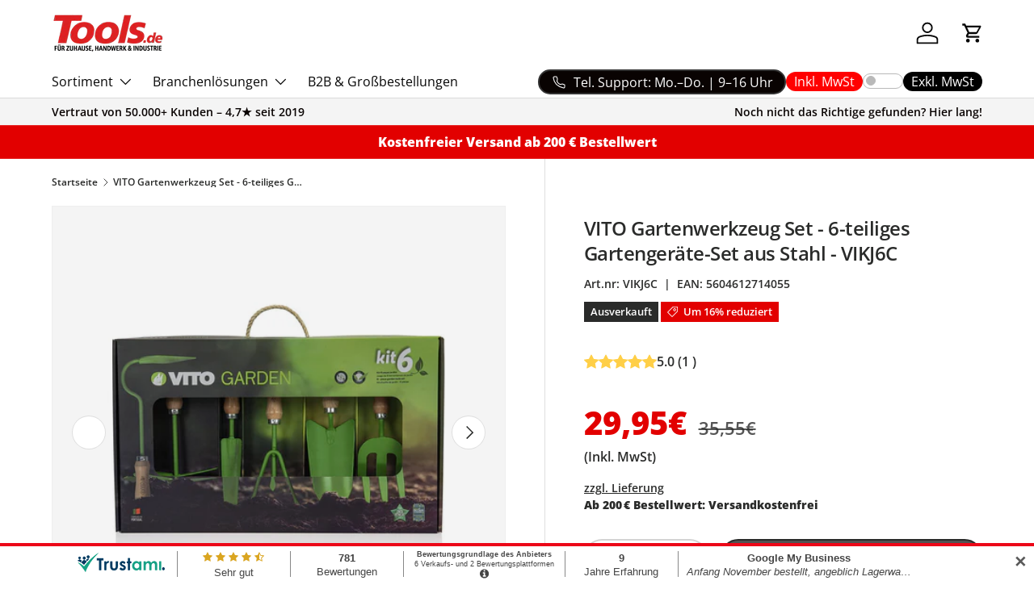

--- FILE ---
content_type: text/html; charset=utf-8
request_url: https://tools.de/products/vito-garden-gartenwerkzeug-set-6-teile-blumenkelle-unkrautstecher-handkralle-blumengabel-fur-garten-und-balkon-hochwertige-gartengerate-aus-stahl-handmade-in-portugal_b09c134j5n_
body_size: 46013
content:
<!doctype html>
<html class="no-js" lang="de" dir="ltr">
  <head>
    <link
      rel="preload"
      as="image"
      href="//tools.de/cdn/shop/files/villager-foto.jpg?v=1755782819&width=460"
      imagesrcset="//tools.de/cdn/shop/files/villager-foto.jpg?v=1755782819&width=240 320w, //tools.de/cdn/shop/files/villager-foto.jpg?v=1755782819&width=345 460w"
    >
    
    <script
      id="usercentrics-cmp"
      src="https://web.cmp.usercentrics.eu/ui/loader.js"
      data-settings-id="2yjUafhGhVUNXr"
      async
    ></script>
    <meta name="google-site-verification" content="l2cwGPJzpJ63Z0X1G_QZNFMybnddiHOuNlnMt3Vzo1M"><meta charset="utf-8">
<meta name="viewport" content="width=device-width,initial-scale=1">

<title>VITO Gartenwerkzeug Set - 6-teiliges Gartengeräte-Set aus Stahl - VIKJ6C jetzt online kaufen | Tools.de
</title>
   
    
      <link rel="canonical" href="https://tools.de/products/vito-garden-gartenwerkzeug-set-6-teile-blumenkelle-unkrautstecher-handkralle-blumengabel-fur-garten-und-balkon-hochwertige-gartengerate-aus-stahl-handmade-in-portugal_b09c134j5n_">
    

<link rel="icon" href="//tools.de/cdn/shop/files/favi_a5b4cdb9-e006-47ea-bd44-fbbb7c95ee10.png?crop=center&height=48&v=1742028087&width=48" type="image/png">
  <link rel="apple-touch-icon" href="//tools.de/cdn/shop/files/favi_a5b4cdb9-e006-47ea-bd44-fbbb7c95ee10.png?crop=center&height=180&v=1742028087&width=180"><meta name="description" content="Kaufen Sie VITO Gartenwerkzeug Set - 6 Teile: Blumenkelle, Unkrautstecher online. Jetzt erhältlich im Tools.de Online Shop mit schnellem Versand und ausgezeichnetem Kundenservice."><meta property="og:site_name" content="Tools.de TP Profishop GmbH">
<meta property="og:url" content="https://tools.de/products/vito-garden-gartenwerkzeug-set-6-teile-blumenkelle-unkrautstecher-handkralle-blumengabel-fur-garten-und-balkon-hochwertige-gartengerate-aus-stahl-handmade-in-portugal_b09c134j5n_">
<meta property="og:title" content="VITO Gartenwerkzeug Set - 6-teiliges Gartengeräte-Set aus Stahl - VIKJ6C jetzt online kaufen | Tools.de">
<meta property="og:type" content="product">
<meta property="og:description" content="Kaufen Sie VITO Gartenwerkzeug Set - 6 Teile: Blumenkelle, Unkrautstecher online. Jetzt erhältlich im Tools.de Online Shop mit schnellem Versand und ausgezeichnetem Kundenservice."><meta property="og:image" content="http://tools.de/cdn/shop/products/vito-garden-gartenwerkzeug-set-6-teile-blumenkelle-unkrautstecher-handkralle-blumengabel-fur-garten-und-balkon-hochwertige-gartengerate-aus-stahl-handmade-in-portugal-tools-de-tp-profishop-gmbh-1.jpg?crop=center&height=1200&v=1752936187&width=1200">
  <meta property="og:image:secure_url" content="https://tools.de/cdn/shop/products/vito-garden-gartenwerkzeug-set-6-teile-blumenkelle-unkrautstecher-handkralle-blumengabel-fur-garten-und-balkon-hochwertige-gartengerate-aus-stahl-handmade-in-portugal-tools-de-tp-profishop-gmbh-1.jpg?crop=center&height=1200&v=1752936187&width=1200">
  <meta property="og:image:width" content="2560">
  <meta property="og:image:height" content="2560"><meta property="og:price:amount" content="29,95">
  <meta property="og:price:currency" content="EUR"><meta name="twitter:card" content="summary_large_image">
<meta name="twitter:title" content="VITO Gartenwerkzeug Set - 6-teiliges Gartengeräte-Set aus Stahl - VIKJ6C jetzt online kaufen | Tools.de">
<meta name="twitter:description" content="Kaufen Sie VITO Gartenwerkzeug Set - 6 Teile: Blumenkelle, Unkrautstecher online. Jetzt erhältlich im Tools.de Online Shop mit schnellem Versand und ausgezeichnetem Kundenservice.">
<link rel="preload" href="//tools.de/cdn/shop/t/85/assets/main.css?v=104946329569823832931762157267" as="style"><style data-shopify>
@font-face {
  font-family: "Open Sans";
  font-weight: 600;
  font-style: normal;
  font-display: swap;
  src: url("//tools.de/cdn/fonts/open_sans/opensans_n6.15aeff3c913c3fe570c19cdfeed14ce10d09fb08.woff2") format("woff2"),
       url("//tools.de/cdn/fonts/open_sans/opensans_n6.14bef14c75f8837a87f70ce22013cb146ee3e9f3.woff") format("woff");
}
@font-face {
  font-family: "Open Sans";
  font-weight: 800;
  font-style: normal;
  font-display: swap;
  src: url("//tools.de/cdn/fonts/open_sans/opensans_n8.8397a8153d7172f9fd2b668340b216c70cae90a5.woff2") format("woff2"),
       url("//tools.de/cdn/fonts/open_sans/opensans_n8.e6b8c8da9a85739da8727944118b210848d95f08.woff") format("woff");
}
@font-face {
  font-family: "Open Sans";
  font-weight: 600;
  font-style: italic;
  font-display: swap;
  src: url("//tools.de/cdn/fonts/open_sans/opensans_i6.828bbc1b99433eacd7d50c9f0c1bfe16f27b89a3.woff2") format("woff2"),
       url("//tools.de/cdn/fonts/open_sans/opensans_i6.a79e1402e2bbd56b8069014f43ff9c422c30d057.woff") format("woff");
}
@font-face {
  font-family: "Open Sans";
  font-weight: 800;
  font-style: italic;
  font-display: swap;
  src: url("//tools.de/cdn/fonts/open_sans/opensans_i8.677319af1852e587858f0d12fe49bfe640a8e14c.woff2") format("woff2"),
       url("//tools.de/cdn/fonts/open_sans/opensans_i8.77fafba30cfcb72e4c6963135ff055209eecce0f.woff") format("woff");
}
@font-face {
  font-family: "Open Sans";
  font-weight: 800;
  font-style: normal;
  font-display: swap;
  src: url("//tools.de/cdn/fonts/open_sans/opensans_n8.8397a8153d7172f9fd2b668340b216c70cae90a5.woff2") format("woff2"),
       url("//tools.de/cdn/fonts/open_sans/opensans_n8.e6b8c8da9a85739da8727944118b210848d95f08.woff") format("woff");
}
@font-face {
  font-family: "Open Sans";
  font-weight: 400;
  font-style: normal;
  font-display: swap;
  src: url("//tools.de/cdn/fonts/open_sans/opensans_n4.c32e4d4eca5273f6d4ee95ddf54b5bbb75fc9b61.woff2") format("woff2"),
       url("//tools.de/cdn/fonts/open_sans/opensans_n4.5f3406f8d94162b37bfa232b486ac93ee892406d.woff") format("woff");
}
:root {
        --bg-color: 255 255 255 / 1.0;
        --bg-color-og: 255 255 255 / 1.0;
        --heading-color: 42 43 42;
        --text-color: 42 43 42;
        --text-color-og: 42 43 42;
        --scrollbar-color: 42 43 42;
        --link-color: 42 43 42;
        --link-color-og: 42 43 42;
        --star-color: 255 159 28;--swatch-border-color-default: 212 213 212;
          --swatch-border-color-active: 149 149 149;
          --swatch-card-size: 24px;
          --swatch-variant-picker-size: 64px;--color-scheme-1-bg: 9 3 2 / 1.0;
        --color-scheme-1-grad: linear-gradient(180deg, rgba(0, 0, 0, 1), rgba(0, 0, 0, 1) 100%);
        --color-scheme-1-heading: 255 255 255;
        --color-scheme-1-text: 255 255 255;
        --color-scheme-1-btn-bg: 226 0 0;
        --color-scheme-1-btn-text: 255 255 255;
        --color-scheme-1-btn-bg-hover: 232 52 52;--color-scheme-2-bg: 44 126 63 / 1.0;
        --color-scheme-2-grad: linear-gradient(225deg, rgba(44, 126, 63, 1) 8%, rgba(44, 126, 63, 1) 56%, rgba(44, 126, 63, 1) 92%);
        --color-scheme-2-heading: 255 255 255;
        --color-scheme-2-text: 255 255 255;
        --color-scheme-2-btn-bg: 255 255 255;
        --color-scheme-2-btn-text: 9 3 2;
        --color-scheme-2-btn-bg-hover: 226 225 225;--color-scheme-3-bg: 226 0 0 / 1.0;
        --color-scheme-3-grad: ;
        --color-scheme-3-heading: 255 255 255;
        --color-scheme-3-text: 255 255 255;
        --color-scheme-3-btn-bg: 42 43 42;
        --color-scheme-3-btn-text: 255 255 255;
        --color-scheme-3-btn-bg-hover: 82 83 82;

        --drawer-bg-color: 255 255 255 / 1.0;
        --drawer-text-color: 42 43 42;

        --panel-bg-color: 255 255 255 / 1.0;
        --panel-heading-color: 42 43 42;
        --panel-text-color: 42 43 42;

        --in-stock-text-color: 44 126 63;
        --low-stock-text-color: 210 134 26;
        --very-low-stock-text-color: 180 12 28;
        --no-stock-text-color: 119 119 119;
        --no-stock-backordered-text-color: 119 119 119;

        --error-bg-color: 252 237 238;
        --error-text-color: 180 12 28;
        --success-bg-color: 232 246 234;
        --success-text-color: 44 126 63;
        --info-bg-color: 228 237 250;
        --info-text-color: 26 102 210;

        --heading-font-family: "Open Sans", sans-serif;
        --heading-font-style: normal;
        --heading-font-weight: 800;
        --heading-scale-start: 6;

        --navigation-font-family: "Open Sans", sans-serif;
        --navigation-font-style: normal;
        --navigation-font-weight: 400;--heading-text-transform: none;
--subheading-text-transform: none;
        --body-font-family: "Open Sans", sans-serif;
        --body-font-style: normal;
        --body-font-weight: 600;
        --body-font-size: 16;

        --section-gap: 48;
        --heading-gap: calc(8 * var(--space-unit));--grid-column-gap: 20px;--btn-bg-color: 42 43 42;
        --btn-bg-hover-color: 82 83 82;
        --btn-text-color: 255 255 255;
        --btn-bg-color-og: 42 43 42;
        --btn-text-color-og: 255 255 255;
        --btn-alt-bg-color: 255 255 255;
        --btn-alt-bg-alpha: 1.0;
        --btn-alt-text-color: 42 43 42;
        --btn-border-width: 2px;
        --btn-padding-y: 12px;

        
        --btn-border-radius: 28px;
        

        --btn-lg-border-radius: 50%;
        --btn-icon-border-radius: 50%;
        --input-with-btn-inner-radius: var(--btn-border-radius);

        --input-bg-color: 255 255 255 / 1.0;
        --input-text-color: 42 43 42;
        --input-border-width: 2px;
        --input-border-radius: 26px;
        --textarea-border-radius: 12px;
        --input-border-radius: 28px;
        --input-lg-border-radius: 34px;
        --input-bg-color-diff-3: #f7f7f7;
        --input-bg-color-diff-6: #f0f0f0;

        --modal-border-radius: 16px;
        --modal-overlay-color: 0 0 0;
        --modal-overlay-opacity: 0.4;
        --drawer-border-radius: 16px;
        --overlay-border-radius: 0px;

        --custom-label-bg-color: 13 44 84;
        --custom-label-text-color: 255 255 255;--sale-label-bg-color: 255 0 0;
        --sale-label-text-color: 255 255 255;--sold-out-label-bg-color: 42 43 42;
        --sold-out-label-text-color: 255 255 255;--preorder-label-bg-color: 0 166 237;
        --preorder-label-text-color: 255 255 255;

        --collection-label-color: 0 126 18;

        --page-width: 1260px;
        --gutter-sm: 20px;
        --gutter-md: 32px;
        --gutter-lg: 64px;

        --payment-terms-bg-color: #ffffff;

        --coll-card-bg-color: #f7f7f7;
        --coll-card-border-color: #f2f2f2;

        --card-highlight-bg-color: #F9F9F9;
        --card-highlight-text-color: 85 85 85;
        --card-highlight-border-color: #E1E1E1;--blend-bg-color: #f4f4f4;
          
            --aos-animate-duration: 0.6s;
          

          
            --aos-min-width: 0;
          
        

        --reading-width: 48em;
      }

      @media (max-width: 769px) {
        :root {
          --reading-width: 36em;
        }
      }</style>

    <link rel="stylesheet" href="//tools.de/cdn/shop/t/85/assets/main.css?v=104946329569823832931762157267">
    <script src="//tools.de/cdn/shop/t/85/assets/main.js?v=76476094356780495751762157267" defer="defer"></script><link
        rel="preload"
        href="//tools.de/cdn/fonts/open_sans/opensans_n6.15aeff3c913c3fe570c19cdfeed14ce10d09fb08.woff2"
        as="font"
        type="font/woff2"
        crossorigin
        fetchpriority="high"
      ><link
        rel="preload"
        href="//tools.de/cdn/fonts/open_sans/opensans_n8.8397a8153d7172f9fd2b668340b216c70cae90a5.woff2"
        as="font"
        type="font/woff2"
        crossorigin
        fetchpriority="high"
      >
      <script>window.performance && window.performance.mark && window.performance.mark('shopify.content_for_header.start');</script><meta name="google-site-verification" content="K9F37VQ3phL2royAECItHyua5srxdH4Bg1usjNbZuHw">
<meta id="shopify-digital-wallet" name="shopify-digital-wallet" content="/53465219233/digital_wallets/dialog">
<meta name="shopify-checkout-api-token" content="72143541327d08bf22ed3d07185e0e55">
<meta id="in-context-paypal-metadata" data-shop-id="53465219233" data-venmo-supported="false" data-environment="production" data-locale="de_DE" data-paypal-v4="true" data-currency="EUR">
<link rel="alternate" type="application/json+oembed" href="https://tools.de/products/vito-garden-gartenwerkzeug-set-6-teile-blumenkelle-unkrautstecher-handkralle-blumengabel-fur-garten-und-balkon-hochwertige-gartengerate-aus-stahl-handmade-in-portugal_b09c134j5n_.oembed">
<script async="async" src="/checkouts/internal/preloads.js?locale=de-DE"></script>
<script id="apple-pay-shop-capabilities" type="application/json">{"shopId":53465219233,"countryCode":"DE","currencyCode":"EUR","merchantCapabilities":["supports3DS"],"merchantId":"gid:\/\/shopify\/Shop\/53465219233","merchantName":"Tools.de TP Profishop GmbH","requiredBillingContactFields":["postalAddress","email","phone"],"requiredShippingContactFields":["postalAddress","email","phone"],"shippingType":"shipping","supportedNetworks":["visa","maestro","masterCard","amex"],"total":{"type":"pending","label":"Tools.de TP Profishop GmbH","amount":"1.00"},"shopifyPaymentsEnabled":true,"supportsSubscriptions":true}</script>
<script id="shopify-features" type="application/json">{"accessToken":"72143541327d08bf22ed3d07185e0e55","betas":["rich-media-storefront-analytics"],"domain":"tools.de","predictiveSearch":true,"shopId":53465219233,"locale":"de"}</script>
<script>var Shopify = Shopify || {};
Shopify.shop = "tools-de-tp-profishop-gmbh.myshopify.com";
Shopify.locale = "de";
Shopify.currency = {"active":"EUR","rate":"1.0"};
Shopify.country = "DE";
Shopify.theme = {"name":"MT || Speed Opt || Enterprise - 03.11.25 ","id":180485652747,"schema_name":"Enterprise","schema_version":"1.6.2","theme_store_id":1657,"role":"main"};
Shopify.theme.handle = "null";
Shopify.theme.style = {"id":null,"handle":null};
Shopify.cdnHost = "tools.de/cdn";
Shopify.routes = Shopify.routes || {};
Shopify.routes.root = "/";</script>
<script type="module">!function(o){(o.Shopify=o.Shopify||{}).modules=!0}(window);</script>
<script>!function(o){function n(){var o=[];function n(){o.push(Array.prototype.slice.apply(arguments))}return n.q=o,n}var t=o.Shopify=o.Shopify||{};t.loadFeatures=n(),t.autoloadFeatures=n()}(window);</script>
<script id="shop-js-analytics" type="application/json">{"pageType":"product"}</script>
<script defer="defer" async type="module" src="//tools.de/cdn/shopifycloud/shop-js/modules/v2/client.init-shop-cart-sync_e98Ab_XN.de.esm.js"></script>
<script defer="defer" async type="module" src="//tools.de/cdn/shopifycloud/shop-js/modules/v2/chunk.common_Pcw9EP95.esm.js"></script>
<script defer="defer" async type="module" src="//tools.de/cdn/shopifycloud/shop-js/modules/v2/chunk.modal_CzmY4ZhL.esm.js"></script>
<script type="module">
  await import("//tools.de/cdn/shopifycloud/shop-js/modules/v2/client.init-shop-cart-sync_e98Ab_XN.de.esm.js");
await import("//tools.de/cdn/shopifycloud/shop-js/modules/v2/chunk.common_Pcw9EP95.esm.js");
await import("//tools.de/cdn/shopifycloud/shop-js/modules/v2/chunk.modal_CzmY4ZhL.esm.js");

  window.Shopify.SignInWithShop?.initShopCartSync?.({"fedCMEnabled":true,"windoidEnabled":true});

</script>
<script>(function() {
  var isLoaded = false;
  function asyncLoad() {
    if (isLoaded) return;
    isLoaded = true;
    var urls = ["https:\/\/app.rivyo.com\/product_review\/theme_files\/wc-product-review.js?shop=tools-de-tp-profishop-gmbh.myshopify.com","https:\/\/static2.rapidsearch.dev\/resultpage.js?shop=tools-de-tp-profishop-gmbh.myshopify.com"];
    for (var i = 0; i < urls.length; i++) {
      var s = document.createElement('script');
      s.type = 'text/javascript';
      s.async = true;
      s.src = urls[i];
      var x = document.getElementsByTagName('script')[0];
      x.parentNode.insertBefore(s, x);
    }
  };
  if(window.attachEvent) {
    window.attachEvent('onload', asyncLoad);
  } else {
    window.addEventListener('load', asyncLoad, false);
  }
})();</script>
<script id="__st">var __st={"a":53465219233,"offset":3600,"reqid":"c1a91ea8-8c62-4e52-b671-606dcea5db32-1769117059","pageurl":"tools.de\/products\/vito-garden-gartenwerkzeug-set-6-teile-blumenkelle-unkrautstecher-handkralle-blumengabel-fur-garten-und-balkon-hochwertige-gartengerate-aus-stahl-handmade-in-portugal_b09c134j5n_","u":"ab45c6bee9b5","p":"product","rtyp":"product","rid":8252330606859};</script>
<script>window.ShopifyPaypalV4VisibilityTracking = true;</script>
<script id="captcha-bootstrap">!function(){'use strict';const t='contact',e='account',n='new_comment',o=[[t,t],['blogs',n],['comments',n],[t,'customer']],c=[[e,'customer_login'],[e,'guest_login'],[e,'recover_customer_password'],[e,'create_customer']],r=t=>t.map((([t,e])=>`form[action*='/${t}']:not([data-nocaptcha='true']) input[name='form_type'][value='${e}']`)).join(','),a=t=>()=>t?[...document.querySelectorAll(t)].map((t=>t.form)):[];function s(){const t=[...o],e=r(t);return a(e)}const i='password',u='form_key',d=['recaptcha-v3-token','g-recaptcha-response','h-captcha-response',i],f=()=>{try{return window.sessionStorage}catch{return}},m='__shopify_v',_=t=>t.elements[u];function p(t,e,n=!1){try{const o=window.sessionStorage,c=JSON.parse(o.getItem(e)),{data:r}=function(t){const{data:e,action:n}=t;return t[m]||n?{data:e,action:n}:{data:t,action:n}}(c);for(const[e,n]of Object.entries(r))t.elements[e]&&(t.elements[e].value=n);n&&o.removeItem(e)}catch(o){console.error('form repopulation failed',{error:o})}}const l='form_type',E='cptcha';function T(t){t.dataset[E]=!0}const w=window,h=w.document,L='Shopify',v='ce_forms',y='captcha';let A=!1;((t,e)=>{const n=(g='f06e6c50-85a8-45c8-87d0-21a2b65856fe',I='https://cdn.shopify.com/shopifycloud/storefront-forms-hcaptcha/ce_storefront_forms_captcha_hcaptcha.v1.5.2.iife.js',D={infoText:'Durch hCaptcha geschützt',privacyText:'Datenschutz',termsText:'Allgemeine Geschäftsbedingungen'},(t,e,n)=>{const o=w[L][v],c=o.bindForm;if(c)return c(t,g,e,D).then(n);var r;o.q.push([[t,g,e,D],n]),r=I,A||(h.body.append(Object.assign(h.createElement('script'),{id:'captcha-provider',async:!0,src:r})),A=!0)});var g,I,D;w[L]=w[L]||{},w[L][v]=w[L][v]||{},w[L][v].q=[],w[L][y]=w[L][y]||{},w[L][y].protect=function(t,e){n(t,void 0,e),T(t)},Object.freeze(w[L][y]),function(t,e,n,w,h,L){const[v,y,A,g]=function(t,e,n){const i=e?o:[],u=t?c:[],d=[...i,...u],f=r(d),m=r(i),_=r(d.filter((([t,e])=>n.includes(e))));return[a(f),a(m),a(_),s()]}(w,h,L),I=t=>{const e=t.target;return e instanceof HTMLFormElement?e:e&&e.form},D=t=>v().includes(t);t.addEventListener('submit',(t=>{const e=I(t);if(!e)return;const n=D(e)&&!e.dataset.hcaptchaBound&&!e.dataset.recaptchaBound,o=_(e),c=g().includes(e)&&(!o||!o.value);(n||c)&&t.preventDefault(),c&&!n&&(function(t){try{if(!f())return;!function(t){const e=f();if(!e)return;const n=_(t);if(!n)return;const o=n.value;o&&e.removeItem(o)}(t);const e=Array.from(Array(32),(()=>Math.random().toString(36)[2])).join('');!function(t,e){_(t)||t.append(Object.assign(document.createElement('input'),{type:'hidden',name:u})),t.elements[u].value=e}(t,e),function(t,e){const n=f();if(!n)return;const o=[...t.querySelectorAll(`input[type='${i}']`)].map((({name:t})=>t)),c=[...d,...o],r={};for(const[a,s]of new FormData(t).entries())c.includes(a)||(r[a]=s);n.setItem(e,JSON.stringify({[m]:1,action:t.action,data:r}))}(t,e)}catch(e){console.error('failed to persist form',e)}}(e),e.submit())}));const S=(t,e)=>{t&&!t.dataset[E]&&(n(t,e.some((e=>e===t))),T(t))};for(const o of['focusin','change'])t.addEventListener(o,(t=>{const e=I(t);D(e)&&S(e,y())}));const B=e.get('form_key'),M=e.get(l),P=B&&M;t.addEventListener('DOMContentLoaded',(()=>{const t=y();if(P)for(const e of t)e.elements[l].value===M&&p(e,B);[...new Set([...A(),...v().filter((t=>'true'===t.dataset.shopifyCaptcha))])].forEach((e=>S(e,t)))}))}(h,new URLSearchParams(w.location.search),n,t,e,['guest_login'])})(!0,!0)}();</script>
<script integrity="sha256-4kQ18oKyAcykRKYeNunJcIwy7WH5gtpwJnB7kiuLZ1E=" data-source-attribution="shopify.loadfeatures" defer="defer" src="//tools.de/cdn/shopifycloud/storefront/assets/storefront/load_feature-a0a9edcb.js" crossorigin="anonymous"></script>
<script data-source-attribution="shopify.dynamic_checkout.dynamic.init">var Shopify=Shopify||{};Shopify.PaymentButton=Shopify.PaymentButton||{isStorefrontPortableWallets:!0,init:function(){window.Shopify.PaymentButton.init=function(){};var t=document.createElement("script");t.src="https://tools.de/cdn/shopifycloud/portable-wallets/latest/portable-wallets.de.js",t.type="module",document.head.appendChild(t)}};
</script>
<script data-source-attribution="shopify.dynamic_checkout.buyer_consent">
  function portableWalletsHideBuyerConsent(e){var t=document.getElementById("shopify-buyer-consent"),n=document.getElementById("shopify-subscription-policy-button");t&&n&&(t.classList.add("hidden"),t.setAttribute("aria-hidden","true"),n.removeEventListener("click",e))}function portableWalletsShowBuyerConsent(e){var t=document.getElementById("shopify-buyer-consent"),n=document.getElementById("shopify-subscription-policy-button");t&&n&&(t.classList.remove("hidden"),t.removeAttribute("aria-hidden"),n.addEventListener("click",e))}window.Shopify?.PaymentButton&&(window.Shopify.PaymentButton.hideBuyerConsent=portableWalletsHideBuyerConsent,window.Shopify.PaymentButton.showBuyerConsent=portableWalletsShowBuyerConsent);
</script>
<script data-source-attribution="shopify.dynamic_checkout.cart.bootstrap">document.addEventListener("DOMContentLoaded",(function(){function t(){return document.querySelector("shopify-accelerated-checkout-cart, shopify-accelerated-checkout")}if(t())Shopify.PaymentButton.init();else{new MutationObserver((function(e,n){t()&&(Shopify.PaymentButton.init(),n.disconnect())})).observe(document.body,{childList:!0,subtree:!0})}}));
</script>
<link id="shopify-accelerated-checkout-styles" rel="stylesheet" media="screen" href="https://tools.de/cdn/shopifycloud/portable-wallets/latest/accelerated-checkout-backwards-compat.css" crossorigin="anonymous">
<style id="shopify-accelerated-checkout-cart">
        #shopify-buyer-consent {
  margin-top: 1em;
  display: inline-block;
  width: 100%;
}

#shopify-buyer-consent.hidden {
  display: none;
}

#shopify-subscription-policy-button {
  background: none;
  border: none;
  padding: 0;
  text-decoration: underline;
  font-size: inherit;
  cursor: pointer;
}

#shopify-subscription-policy-button::before {
  box-shadow: none;
}

      </style>
<script id="sections-script" data-sections="header,footer" defer="defer" src="//tools.de/cdn/shop/t/85/compiled_assets/scripts.js?v=65826"></script>
<script>window.performance && window.performance.mark && window.performance.mark('shopify.content_for_header.end');</script>
    

      <script src="//tools.de/cdn/shop/t/85/assets/animate-on-scroll.js?v=15249566486942820451762157267" defer="defer"></script>
      <link rel="stylesheet" href="//tools.de/cdn/shop/t/85/assets/animate-on-scroll.css?v=116194678796051782541762157267">
    

    <script>
      document.documentElement.className = document.documentElement.className.replace('no-js', 'js');
    </script><!-- CC Custom Head Start --><!-- CC Custom Head End --><script type="text/javascript">
      document.addEventListener('DOMContentLoaded', function() {
        if (!window.Shopify?.loadFeatures) {
          console.warn('Shopify.loadFeatures nicht verfügbar, warten...');
          return;
        }

        window.Shopify.loadFeatures(
          [{ name: 'consent-tracking-api', version: '0.1' }],
          function(error) {
            if (error) {
              console.error('Feature konnte nicht geladen werden:', error);
              return;
            }
            console.log('Feature loaded', window.Shopify.customerPrivacy);

            // Jetzt kann ucEvents sicher verarbeitet werden
            window.addEventListener('ucEvents', function(e) {
              console.log('Received ucEvent:', e);
              if (e.detail && e.detail.event === 'consent_status') {
                window.Shopify.customerPrivacy.setTrackingConsent(
                  {
                    analytics: e.detail['Google Analytics 4'] || false,
                    marketing: e.detail['Google Ads'] || false,
                    preferences: e.detail['Shopify'] || false,
                  },
                  () => console.log('Consent captured')
                );
              }
            });
          }
        );
      });

    </script>
    
    


  <script type="text/javascript">
    window.RapidSearchAdmin = false;
  </script>



    <script type="application/ld+json">
      {
        "@context": "https://schema.org",
        "@type": "Organization",
        "@id": "https://tools.de/#organization",
        "name": "Tools.de",
        "url": "https://tools.de/",
        "contactPoint": {
          "@type": "ContactPoint",
          "telephone": "+49 1520 307 44 33",
          "contactType": "customer service",
          "areaServed": "DE",
          "availableLanguage": ["German", "English"]
        }
      }
    </script>

    <script type="application/ld+json">
      {
        "@context": "https://schema.org",
        "@type": "OnlineStore",
        "@id": "https://tools.de/#store",
        "name": "Tools.de",
        "url": "https://tools.de/",
        "logo": "https://tools.de/cdn/shop/files/TOOLS_L_T_2.png",
        "address": {
          "@type": "PostalAddress",
          "addressCountry": "DE"
        },
        "telephone": "+49 1520 307 44 33",
        "contactPoint": {
          "@type": "ContactPoint",
          "contactType": "Customer Service",
          "telephone": "+49 1520 307 44 33",
          "availableLanguage": ["German", "English"]
        }
      }
    </script>
  <script src="https://cdn.shopify.com/extensions/019be54d-0b81-77af-aeaa-a96c3b6e5566/rapid-search-291/assets/csb.iife.js" type="text/javascript" defer="defer"></script>
<link href="https://monorail-edge.shopifysvc.com" rel="dns-prefetch">
<script>(function(){if ("sendBeacon" in navigator && "performance" in window) {try {var session_token_from_headers = performance.getEntriesByType('navigation')[0].serverTiming.find(x => x.name == '_s').description;} catch {var session_token_from_headers = undefined;}var session_cookie_matches = document.cookie.match(/_shopify_s=([^;]*)/);var session_token_from_cookie = session_cookie_matches && session_cookie_matches.length === 2 ? session_cookie_matches[1] : "";var session_token = session_token_from_headers || session_token_from_cookie || "";function handle_abandonment_event(e) {var entries = performance.getEntries().filter(function(entry) {return /monorail-edge.shopifysvc.com/.test(entry.name);});if (!window.abandonment_tracked && entries.length === 0) {window.abandonment_tracked = true;var currentMs = Date.now();var navigation_start = performance.timing.navigationStart;var payload = {shop_id: 53465219233,url: window.location.href,navigation_start,duration: currentMs - navigation_start,session_token,page_type: "product"};window.navigator.sendBeacon("https://monorail-edge.shopifysvc.com/v1/produce", JSON.stringify({schema_id: "online_store_buyer_site_abandonment/1.1",payload: payload,metadata: {event_created_at_ms: currentMs,event_sent_at_ms: currentMs}}));}}window.addEventListener('pagehide', handle_abandonment_event);}}());</script>
<script id="web-pixels-manager-setup">(function e(e,d,r,n,o){if(void 0===o&&(o={}),!Boolean(null===(a=null===(i=window.Shopify)||void 0===i?void 0:i.analytics)||void 0===a?void 0:a.replayQueue)){var i,a;window.Shopify=window.Shopify||{};var t=window.Shopify;t.analytics=t.analytics||{};var s=t.analytics;s.replayQueue=[],s.publish=function(e,d,r){return s.replayQueue.push([e,d,r]),!0};try{self.performance.mark("wpm:start")}catch(e){}var l=function(){var e={modern:/Edge?\/(1{2}[4-9]|1[2-9]\d|[2-9]\d{2}|\d{4,})\.\d+(\.\d+|)|Firefox\/(1{2}[4-9]|1[2-9]\d|[2-9]\d{2}|\d{4,})\.\d+(\.\d+|)|Chrom(ium|e)\/(9{2}|\d{3,})\.\d+(\.\d+|)|(Maci|X1{2}).+ Version\/(15\.\d+|(1[6-9]|[2-9]\d|\d{3,})\.\d+)([,.]\d+|)( \(\w+\)|)( Mobile\/\w+|) Safari\/|Chrome.+OPR\/(9{2}|\d{3,})\.\d+\.\d+|(CPU[ +]OS|iPhone[ +]OS|CPU[ +]iPhone|CPU IPhone OS|CPU iPad OS)[ +]+(15[._]\d+|(1[6-9]|[2-9]\d|\d{3,})[._]\d+)([._]\d+|)|Android:?[ /-](13[3-9]|1[4-9]\d|[2-9]\d{2}|\d{4,})(\.\d+|)(\.\d+|)|Android.+Firefox\/(13[5-9]|1[4-9]\d|[2-9]\d{2}|\d{4,})\.\d+(\.\d+|)|Android.+Chrom(ium|e)\/(13[3-9]|1[4-9]\d|[2-9]\d{2}|\d{4,})\.\d+(\.\d+|)|SamsungBrowser\/([2-9]\d|\d{3,})\.\d+/,legacy:/Edge?\/(1[6-9]|[2-9]\d|\d{3,})\.\d+(\.\d+|)|Firefox\/(5[4-9]|[6-9]\d|\d{3,})\.\d+(\.\d+|)|Chrom(ium|e)\/(5[1-9]|[6-9]\d|\d{3,})\.\d+(\.\d+|)([\d.]+$|.*Safari\/(?![\d.]+ Edge\/[\d.]+$))|(Maci|X1{2}).+ Version\/(10\.\d+|(1[1-9]|[2-9]\d|\d{3,})\.\d+)([,.]\d+|)( \(\w+\)|)( Mobile\/\w+|) Safari\/|Chrome.+OPR\/(3[89]|[4-9]\d|\d{3,})\.\d+\.\d+|(CPU[ +]OS|iPhone[ +]OS|CPU[ +]iPhone|CPU IPhone OS|CPU iPad OS)[ +]+(10[._]\d+|(1[1-9]|[2-9]\d|\d{3,})[._]\d+)([._]\d+|)|Android:?[ /-](13[3-9]|1[4-9]\d|[2-9]\d{2}|\d{4,})(\.\d+|)(\.\d+|)|Mobile Safari.+OPR\/([89]\d|\d{3,})\.\d+\.\d+|Android.+Firefox\/(13[5-9]|1[4-9]\d|[2-9]\d{2}|\d{4,})\.\d+(\.\d+|)|Android.+Chrom(ium|e)\/(13[3-9]|1[4-9]\d|[2-9]\d{2}|\d{4,})\.\d+(\.\d+|)|Android.+(UC? ?Browser|UCWEB|U3)[ /]?(15\.([5-9]|\d{2,})|(1[6-9]|[2-9]\d|\d{3,})\.\d+)\.\d+|SamsungBrowser\/(5\.\d+|([6-9]|\d{2,})\.\d+)|Android.+MQ{2}Browser\/(14(\.(9|\d{2,})|)|(1[5-9]|[2-9]\d|\d{3,})(\.\d+|))(\.\d+|)|K[Aa][Ii]OS\/(3\.\d+|([4-9]|\d{2,})\.\d+)(\.\d+|)/},d=e.modern,r=e.legacy,n=navigator.userAgent;return n.match(d)?"modern":n.match(r)?"legacy":"unknown"}(),u="modern"===l?"modern":"legacy",c=(null!=n?n:{modern:"",legacy:""})[u],f=function(e){return[e.baseUrl,"/wpm","/b",e.hashVersion,"modern"===e.buildTarget?"m":"l",".js"].join("")}({baseUrl:d,hashVersion:r,buildTarget:u}),m=function(e){var d=e.version,r=e.bundleTarget,n=e.surface,o=e.pageUrl,i=e.monorailEndpoint;return{emit:function(e){var a=e.status,t=e.errorMsg,s=(new Date).getTime(),l=JSON.stringify({metadata:{event_sent_at_ms:s},events:[{schema_id:"web_pixels_manager_load/3.1",payload:{version:d,bundle_target:r,page_url:o,status:a,surface:n,error_msg:t},metadata:{event_created_at_ms:s}}]});if(!i)return console&&console.warn&&console.warn("[Web Pixels Manager] No Monorail endpoint provided, skipping logging."),!1;try{return self.navigator.sendBeacon.bind(self.navigator)(i,l)}catch(e){}var u=new XMLHttpRequest;try{return u.open("POST",i,!0),u.setRequestHeader("Content-Type","text/plain"),u.send(l),!0}catch(e){return console&&console.warn&&console.warn("[Web Pixels Manager] Got an unhandled error while logging to Monorail."),!1}}}}({version:r,bundleTarget:l,surface:e.surface,pageUrl:self.location.href,monorailEndpoint:e.monorailEndpoint});try{o.browserTarget=l,function(e){var d=e.src,r=e.async,n=void 0===r||r,o=e.onload,i=e.onerror,a=e.sri,t=e.scriptDataAttributes,s=void 0===t?{}:t,l=document.createElement("script"),u=document.querySelector("head"),c=document.querySelector("body");if(l.async=n,l.src=d,a&&(l.integrity=a,l.crossOrigin="anonymous"),s)for(var f in s)if(Object.prototype.hasOwnProperty.call(s,f))try{l.dataset[f]=s[f]}catch(e){}if(o&&l.addEventListener("load",o),i&&l.addEventListener("error",i),u)u.appendChild(l);else{if(!c)throw new Error("Did not find a head or body element to append the script");c.appendChild(l)}}({src:f,async:!0,onload:function(){if(!function(){var e,d;return Boolean(null===(d=null===(e=window.Shopify)||void 0===e?void 0:e.analytics)||void 0===d?void 0:d.initialized)}()){var d=window.webPixelsManager.init(e)||void 0;if(d){var r=window.Shopify.analytics;r.replayQueue.forEach((function(e){var r=e[0],n=e[1],o=e[2];d.publishCustomEvent(r,n,o)})),r.replayQueue=[],r.publish=d.publishCustomEvent,r.visitor=d.visitor,r.initialized=!0}}},onerror:function(){return m.emit({status:"failed",errorMsg:"".concat(f," has failed to load")})},sri:function(e){var d=/^sha384-[A-Za-z0-9+/=]+$/;return"string"==typeof e&&d.test(e)}(c)?c:"",scriptDataAttributes:o}),m.emit({status:"loading"})}catch(e){m.emit({status:"failed",errorMsg:(null==e?void 0:e.message)||"Unknown error"})}}})({shopId: 53465219233,storefrontBaseUrl: "https://tools.de",extensionsBaseUrl: "https://extensions.shopifycdn.com/cdn/shopifycloud/web-pixels-manager",monorailEndpoint: "https://monorail-edge.shopifysvc.com/unstable/produce_batch",surface: "storefront-renderer",enabledBetaFlags: ["2dca8a86"],webPixelsConfigList: [{"id":"2536243467","configuration":"{\"storeId\":\"tools-de-tp-profishop-gmbh.myshopify.com\"}","eventPayloadVersion":"v1","runtimeContext":"STRICT","scriptVersion":"e7ff4835c2df0be089f361b898b8b040","type":"APP","apiClientId":3440817,"privacyPurposes":["ANALYTICS"],"dataSharingAdjustments":{"protectedCustomerApprovalScopes":["read_customer_personal_data"]}},{"id":"863469835","configuration":"{\"config\":\"{\\\"google_tag_ids\\\":[\\\"G-VWK4MCES03\\\",\\\"GT-WPQTCW8\\\",\\\"G-BGFRZG1B3V\\\",\\\"GTM-K6FQ9PHM\\\"],\\\"target_country\\\":\\\"DE\\\",\\\"gtag_events\\\":[{\\\"type\\\":\\\"search\\\",\\\"action_label\\\":[\\\"G-VWK4MCES03\\\",\\\"AW-679680331\\\/BLxQCNvTkYkDEMuyjMQC\\\",\\\"G-BGFRZG1B3V\\\"]},{\\\"type\\\":\\\"begin_checkout\\\",\\\"action_label\\\":[\\\"G-VWK4MCES03\\\",\\\"AW-679680331\\\/HA4gCNjTkYkDEMuyjMQC\\\",\\\"G-BGFRZG1B3V\\\"]},{\\\"type\\\":\\\"view_item\\\",\\\"action_label\\\":[\\\"G-VWK4MCES03\\\",\\\"AW-679680331\\\/6YO0CNLTkYkDEMuyjMQC\\\",\\\"MC-E2NN1B91KM\\\",\\\"G-BGFRZG1B3V\\\"]},{\\\"type\\\":\\\"purchase\\\",\\\"action_label\\\":[\\\"G-VWK4MCES03\\\",\\\"AW-679680331\\\/SmdZCM_TkYkDEMuyjMQC\\\",\\\"MC-E2NN1B91KM\\\",\\\"G-BGFRZG1B3V\\\"]},{\\\"type\\\":\\\"page_view\\\",\\\"action_label\\\":[\\\"G-VWK4MCES03\\\",\\\"AW-679680331\\\/N17lCMzTkYkDEMuyjMQC\\\",\\\"MC-E2NN1B91KM\\\",\\\"G-BGFRZG1B3V\\\"]},{\\\"type\\\":\\\"add_payment_info\\\",\\\"action_label\\\":[\\\"G-VWK4MCES03\\\",\\\"AW-679680331\\\/nMlZCN7TkYkDEMuyjMQC\\\",\\\"G-BGFRZG1B3V\\\"]},{\\\"type\\\":\\\"add_to_cart\\\",\\\"action_label\\\":[\\\"G-VWK4MCES03\\\",\\\"AW-679680331\\\/Lm7OCNXTkYkDEMuyjMQC\\\",\\\"G-BGFRZG1B3V\\\"]}],\\\"enable_monitoring_mode\\\":false}\"}","eventPayloadVersion":"v1","runtimeContext":"OPEN","scriptVersion":"b2a88bafab3e21179ed38636efcd8a93","type":"APP","apiClientId":1780363,"privacyPurposes":[],"dataSharingAdjustments":{"protectedCustomerApprovalScopes":["read_customer_address","read_customer_email","read_customer_name","read_customer_personal_data","read_customer_phone"]}},{"id":"242811147","configuration":"{\"pixel_id\":\"1057891515255860\",\"pixel_type\":\"facebook_pixel\",\"metaapp_system_user_token\":\"-\"}","eventPayloadVersion":"v1","runtimeContext":"OPEN","scriptVersion":"ca16bc87fe92b6042fbaa3acc2fbdaa6","type":"APP","apiClientId":2329312,"privacyPurposes":["ANALYTICS","MARKETING","SALE_OF_DATA"],"dataSharingAdjustments":{"protectedCustomerApprovalScopes":["read_customer_address","read_customer_email","read_customer_name","read_customer_personal_data","read_customer_phone"]}},{"id":"shopify-app-pixel","configuration":"{}","eventPayloadVersion":"v1","runtimeContext":"STRICT","scriptVersion":"0450","apiClientId":"shopify-pixel","type":"APP","privacyPurposes":["ANALYTICS","MARKETING"]},{"id":"shopify-custom-pixel","eventPayloadVersion":"v1","runtimeContext":"LAX","scriptVersion":"0450","apiClientId":"shopify-pixel","type":"CUSTOM","privacyPurposes":["ANALYTICS","MARKETING"]}],isMerchantRequest: false,initData: {"shop":{"name":"Tools.de TP Profishop GmbH","paymentSettings":{"currencyCode":"EUR"},"myshopifyDomain":"tools-de-tp-profishop-gmbh.myshopify.com","countryCode":"DE","storefrontUrl":"https:\/\/tools.de"},"customer":null,"cart":null,"checkout":null,"productVariants":[{"price":{"amount":29.95,"currencyCode":"EUR"},"product":{"title":"VITO Gartenwerkzeug Set - 6-teiliges Gartengeräte-Set aus Stahl - VIKJ6C","vendor":"VITO","id":"8252330606859","untranslatedTitle":"VITO Gartenwerkzeug Set - 6-teiliges Gartengeräte-Set aus Stahl - VIKJ6C","url":"\/products\/vito-garden-gartenwerkzeug-set-6-teile-blumenkelle-unkrautstecher-handkralle-blumengabel-fur-garten-und-balkon-hochwertige-gartengerate-aus-stahl-handmade-in-portugal_b09c134j5n_","type":"Gartenwerkzeuge"},"id":"44388611752203","image":{"src":"\/\/tools.de\/cdn\/shop\/products\/vito-garden-gartenwerkzeug-set-6-teile-blumenkelle-unkrautstecher-handkralle-blumengabel-fur-garten-und-balkon-hochwertige-gartengerate-aus-stahl-handmade-in-portugal-tools-de-tp-profishop-gmbh-1.jpg?v=1752936187"},"sku":"VIKJ6C","title":"Default Title","untranslatedTitle":"Default Title"}],"purchasingCompany":null},},"https://tools.de/cdn","fcfee988w5aeb613cpc8e4bc33m6693e112",{"modern":"","legacy":""},{"shopId":"53465219233","storefrontBaseUrl":"https:\/\/tools.de","extensionBaseUrl":"https:\/\/extensions.shopifycdn.com\/cdn\/shopifycloud\/web-pixels-manager","surface":"storefront-renderer","enabledBetaFlags":"[\"2dca8a86\"]","isMerchantRequest":"false","hashVersion":"fcfee988w5aeb613cpc8e4bc33m6693e112","publish":"custom","events":"[[\"page_viewed\",{}],[\"product_viewed\",{\"productVariant\":{\"price\":{\"amount\":29.95,\"currencyCode\":\"EUR\"},\"product\":{\"title\":\"VITO Gartenwerkzeug Set - 6-teiliges Gartengeräte-Set aus Stahl - VIKJ6C\",\"vendor\":\"VITO\",\"id\":\"8252330606859\",\"untranslatedTitle\":\"VITO Gartenwerkzeug Set - 6-teiliges Gartengeräte-Set aus Stahl - VIKJ6C\",\"url\":\"\/products\/vito-garden-gartenwerkzeug-set-6-teile-blumenkelle-unkrautstecher-handkralle-blumengabel-fur-garten-und-balkon-hochwertige-gartengerate-aus-stahl-handmade-in-portugal_b09c134j5n_\",\"type\":\"Gartenwerkzeuge\"},\"id\":\"44388611752203\",\"image\":{\"src\":\"\/\/tools.de\/cdn\/shop\/products\/vito-garden-gartenwerkzeug-set-6-teile-blumenkelle-unkrautstecher-handkralle-blumengabel-fur-garten-und-balkon-hochwertige-gartengerate-aus-stahl-handmade-in-portugal-tools-de-tp-profishop-gmbh-1.jpg?v=1752936187\"},\"sku\":\"VIKJ6C\",\"title\":\"Default Title\",\"untranslatedTitle\":\"Default Title\"}}]]"});</script><script>
  window.ShopifyAnalytics = window.ShopifyAnalytics || {};
  window.ShopifyAnalytics.meta = window.ShopifyAnalytics.meta || {};
  window.ShopifyAnalytics.meta.currency = 'EUR';
  var meta = {"product":{"id":8252330606859,"gid":"gid:\/\/shopify\/Product\/8252330606859","vendor":"VITO","type":"Gartenwerkzeuge","handle":"vito-garden-gartenwerkzeug-set-6-teile-blumenkelle-unkrautstecher-handkralle-blumengabel-fur-garten-und-balkon-hochwertige-gartengerate-aus-stahl-handmade-in-portugal_b09c134j5n_","variants":[{"id":44388611752203,"price":2995,"name":"VITO Gartenwerkzeug Set - 6-teiliges Gartengeräte-Set aus Stahl - VIKJ6C","public_title":null,"sku":"VIKJ6C"}],"remote":false},"page":{"pageType":"product","resourceType":"product","resourceId":8252330606859,"requestId":"c1a91ea8-8c62-4e52-b671-606dcea5db32-1769117059"}};
  for (var attr in meta) {
    window.ShopifyAnalytics.meta[attr] = meta[attr];
  }
</script>
<script class="analytics">
  (function () {
    var customDocumentWrite = function(content) {
      var jquery = null;

      if (window.jQuery) {
        jquery = window.jQuery;
      } else if (window.Checkout && window.Checkout.$) {
        jquery = window.Checkout.$;
      }

      if (jquery) {
        jquery('body').append(content);
      }
    };

    var hasLoggedConversion = function(token) {
      if (token) {
        return document.cookie.indexOf('loggedConversion=' + token) !== -1;
      }
      return false;
    }

    var setCookieIfConversion = function(token) {
      if (token) {
        var twoMonthsFromNow = new Date(Date.now());
        twoMonthsFromNow.setMonth(twoMonthsFromNow.getMonth() + 2);

        document.cookie = 'loggedConversion=' + token + '; expires=' + twoMonthsFromNow;
      }
    }

    var trekkie = window.ShopifyAnalytics.lib = window.trekkie = window.trekkie || [];
    if (trekkie.integrations) {
      return;
    }
    trekkie.methods = [
      'identify',
      'page',
      'ready',
      'track',
      'trackForm',
      'trackLink'
    ];
    trekkie.factory = function(method) {
      return function() {
        var args = Array.prototype.slice.call(arguments);
        args.unshift(method);
        trekkie.push(args);
        return trekkie;
      };
    };
    for (var i = 0; i < trekkie.methods.length; i++) {
      var key = trekkie.methods[i];
      trekkie[key] = trekkie.factory(key);
    }
    trekkie.load = function(config) {
      trekkie.config = config || {};
      trekkie.config.initialDocumentCookie = document.cookie;
      var first = document.getElementsByTagName('script')[0];
      var script = document.createElement('script');
      script.type = 'text/javascript';
      script.onerror = function(e) {
        var scriptFallback = document.createElement('script');
        scriptFallback.type = 'text/javascript';
        scriptFallback.onerror = function(error) {
                var Monorail = {
      produce: function produce(monorailDomain, schemaId, payload) {
        var currentMs = new Date().getTime();
        var event = {
          schema_id: schemaId,
          payload: payload,
          metadata: {
            event_created_at_ms: currentMs,
            event_sent_at_ms: currentMs
          }
        };
        return Monorail.sendRequest("https://" + monorailDomain + "/v1/produce", JSON.stringify(event));
      },
      sendRequest: function sendRequest(endpointUrl, payload) {
        // Try the sendBeacon API
        if (window && window.navigator && typeof window.navigator.sendBeacon === 'function' && typeof window.Blob === 'function' && !Monorail.isIos12()) {
          var blobData = new window.Blob([payload], {
            type: 'text/plain'
          });

          if (window.navigator.sendBeacon(endpointUrl, blobData)) {
            return true;
          } // sendBeacon was not successful

        } // XHR beacon

        var xhr = new XMLHttpRequest();

        try {
          xhr.open('POST', endpointUrl);
          xhr.setRequestHeader('Content-Type', 'text/plain');
          xhr.send(payload);
        } catch (e) {
          console.log(e);
        }

        return false;
      },
      isIos12: function isIos12() {
        return window.navigator.userAgent.lastIndexOf('iPhone; CPU iPhone OS 12_') !== -1 || window.navigator.userAgent.lastIndexOf('iPad; CPU OS 12_') !== -1;
      }
    };
    Monorail.produce('monorail-edge.shopifysvc.com',
      'trekkie_storefront_load_errors/1.1',
      {shop_id: 53465219233,
      theme_id: 180485652747,
      app_name: "storefront",
      context_url: window.location.href,
      source_url: "//tools.de/cdn/s/trekkie.storefront.46a754ac07d08c656eb845cfbf513dd9a18d4ced.min.js"});

        };
        scriptFallback.async = true;
        scriptFallback.src = '//tools.de/cdn/s/trekkie.storefront.46a754ac07d08c656eb845cfbf513dd9a18d4ced.min.js';
        first.parentNode.insertBefore(scriptFallback, first);
      };
      script.async = true;
      script.src = '//tools.de/cdn/s/trekkie.storefront.46a754ac07d08c656eb845cfbf513dd9a18d4ced.min.js';
      first.parentNode.insertBefore(script, first);
    };
    trekkie.load(
      {"Trekkie":{"appName":"storefront","development":false,"defaultAttributes":{"shopId":53465219233,"isMerchantRequest":null,"themeId":180485652747,"themeCityHash":"423746423334316499","contentLanguage":"de","currency":"EUR","eventMetadataId":"5a5bd78e-6b7f-49a2-baea-09f5e6cef53c"},"isServerSideCookieWritingEnabled":true,"monorailRegion":"shop_domain","enabledBetaFlags":["65f19447"]},"Session Attribution":{},"S2S":{"facebookCapiEnabled":true,"source":"trekkie-storefront-renderer","apiClientId":580111}}
    );

    var loaded = false;
    trekkie.ready(function() {
      if (loaded) return;
      loaded = true;

      window.ShopifyAnalytics.lib = window.trekkie;

      var originalDocumentWrite = document.write;
      document.write = customDocumentWrite;
      try { window.ShopifyAnalytics.merchantGoogleAnalytics.call(this); } catch(error) {};
      document.write = originalDocumentWrite;

      window.ShopifyAnalytics.lib.page(null,{"pageType":"product","resourceType":"product","resourceId":8252330606859,"requestId":"c1a91ea8-8c62-4e52-b671-606dcea5db32-1769117059","shopifyEmitted":true});

      var match = window.location.pathname.match(/checkouts\/(.+)\/(thank_you|post_purchase)/)
      var token = match? match[1]: undefined;
      if (!hasLoggedConversion(token)) {
        setCookieIfConversion(token);
        window.ShopifyAnalytics.lib.track("Viewed Product",{"currency":"EUR","variantId":44388611752203,"productId":8252330606859,"productGid":"gid:\/\/shopify\/Product\/8252330606859","name":"VITO Gartenwerkzeug Set - 6-teiliges Gartengeräte-Set aus Stahl - VIKJ6C","price":"29.95","sku":"VIKJ6C","brand":"VITO","variant":null,"category":"Gartenwerkzeuge","nonInteraction":true,"remote":false},undefined,undefined,{"shopifyEmitted":true});
      window.ShopifyAnalytics.lib.track("monorail:\/\/trekkie_storefront_viewed_product\/1.1",{"currency":"EUR","variantId":44388611752203,"productId":8252330606859,"productGid":"gid:\/\/shopify\/Product\/8252330606859","name":"VITO Gartenwerkzeug Set - 6-teiliges Gartengeräte-Set aus Stahl - VIKJ6C","price":"29.95","sku":"VIKJ6C","brand":"VITO","variant":null,"category":"Gartenwerkzeuge","nonInteraction":true,"remote":false,"referer":"https:\/\/tools.de\/products\/vito-garden-gartenwerkzeug-set-6-teile-blumenkelle-unkrautstecher-handkralle-blumengabel-fur-garten-und-balkon-hochwertige-gartengerate-aus-stahl-handmade-in-portugal_b09c134j5n_"});
      }
    });


        var eventsListenerScript = document.createElement('script');
        eventsListenerScript.async = true;
        eventsListenerScript.src = "//tools.de/cdn/shopifycloud/storefront/assets/shop_events_listener-3da45d37.js";
        document.getElementsByTagName('head')[0].appendChild(eventsListenerScript);

})();</script>
  <script>
  if (!window.ga || (window.ga && typeof window.ga !== 'function')) {
    window.ga = function ga() {
      (window.ga.q = window.ga.q || []).push(arguments);
      if (window.Shopify && window.Shopify.analytics && typeof window.Shopify.analytics.publish === 'function') {
        window.Shopify.analytics.publish("ga_stub_called", {}, {sendTo: "google_osp_migration"});
      }
      console.error("Shopify's Google Analytics stub called with:", Array.from(arguments), "\nSee https://help.shopify.com/manual/promoting-marketing/pixels/pixel-migration#google for more information.");
    };
    if (window.Shopify && window.Shopify.analytics && typeof window.Shopify.analytics.publish === 'function') {
      window.Shopify.analytics.publish("ga_stub_initialized", {}, {sendTo: "google_osp_migration"});
    }
  }
</script>
<script
  defer
  src="https://tools.de/cdn/shopifycloud/perf-kit/shopify-perf-kit-3.0.4.min.js"
  data-application="storefront-renderer"
  data-shop-id="53465219233"
  data-render-region="gcp-us-east1"
  data-page-type="product"
  data-theme-instance-id="180485652747"
  data-theme-name="Enterprise"
  data-theme-version="1.6.2"
  data-monorail-region="shop_domain"
  data-resource-timing-sampling-rate="10"
  data-shs="true"
  data-shs-beacon="true"
  data-shs-export-with-fetch="true"
  data-shs-logs-sample-rate="1"
  data-shs-beacon-endpoint="https://tools.de/api/collect"
></script>
</head><!-- Google Tag Manager: Basis-Code (sichtbar, damit Google das Tag findet) -->
  <script>
    window.dataLayer = window.dataLayer || [];
    window.dataLayer.push({
      'gtm.start': new Date().getTime(),
      event: 'gtm.js',
    });
  </script>
  <!--<script async src="https://www.googletagmanager.com/gtm.js?id=GTM-K6FQ9PHM"></script>-->

  <!-- Google Consent Mode – Standardstatus (vor Einwilligung) -->
  <script>
    function gtag() {
      dataLayer.push(arguments);
    }
    gtag('consent', 'default', {
      ad_storage: 'denied',
      analytics_storage: 'denied',
      functionality_storage: 'denied',
      personalization_storage: 'denied',
      security_storage: 'granted',
      wait_for_update: 500,
    });
  </script>

  <!-- Sichtbarer Dummy-Eintrag, damit Google Ads Tag-Erkennung funktioniert -->
  <script>
    // Dieser Aufruf ist rein für die Google-Tag-Erkennung (AW-679680331)
    window.dataLayer = window.dataLayer || [];
    function gtag() {
      dataLayer.push(arguments);
    }
    gtag('config', 'AW-679680331', { send_page_view: false });
    console.log('Google Ads Dummy Tag AW-679680331 sichtbar für Scanner');
  </script>

  <!-- Verbindung zu Usercentrics (dynamische Consent-Aktualisierung) -->
  <script>
    // Wenn Usercentrics bereit ist, Consent-Status an Google Tag weitergeben
    window.addEventListener('UC_UI_INITIALIZED', function () {
      try {
        var services = window.UC_UI.getServicesBaseInfo();
        var gtmAllowed = services.some(function (service) {
          return service.name === 'Google Tag Manager' && service.consent.status === true;
        });
        if (gtmAllowed) {
          gtag('consent', 'update', {
            ad_storage: 'granted',
            analytics_storage: 'granted',
            functionality_storage: 'granted',
            personalization_storage: 'granted',
          });
        }
      } catch (e) {
        console.warn('Usercentrics Consent-Übergabe an Google Tag Manager fehlgeschlagen:', e);
      }
    });
  </script>

  <!-- Optional: Usercentrics CMP (nur falls nicht über App oder Script geladen) --><!-- Shopify Scripts -->
  <script>window.performance && window.performance.mark && window.performance.mark('shopify.content_for_header.start');</script><meta name="google-site-verification" content="K9F37VQ3phL2royAECItHyua5srxdH4Bg1usjNbZuHw">
<meta id="shopify-digital-wallet" name="shopify-digital-wallet" content="/53465219233/digital_wallets/dialog">
<meta name="shopify-checkout-api-token" content="72143541327d08bf22ed3d07185e0e55">
<meta id="in-context-paypal-metadata" data-shop-id="53465219233" data-venmo-supported="false" data-environment="production" data-locale="de_DE" data-paypal-v4="true" data-currency="EUR">
<link rel="alternate" type="application/json+oembed" href="https://tools.de/products/vito-garden-gartenwerkzeug-set-6-teile-blumenkelle-unkrautstecher-handkralle-blumengabel-fur-garten-und-balkon-hochwertige-gartengerate-aus-stahl-handmade-in-portugal_b09c134j5n_.oembed">
<script async="async" src="/checkouts/internal/preloads.js?locale=de-DE"></script>
<script id="apple-pay-shop-capabilities" type="application/json">{"shopId":53465219233,"countryCode":"DE","currencyCode":"EUR","merchantCapabilities":["supports3DS"],"merchantId":"gid:\/\/shopify\/Shop\/53465219233","merchantName":"Tools.de TP Profishop GmbH","requiredBillingContactFields":["postalAddress","email","phone"],"requiredShippingContactFields":["postalAddress","email","phone"],"shippingType":"shipping","supportedNetworks":["visa","maestro","masterCard","amex"],"total":{"type":"pending","label":"Tools.de TP Profishop GmbH","amount":"1.00"},"shopifyPaymentsEnabled":true,"supportsSubscriptions":true}</script>
<script id="shopify-features" type="application/json">{"accessToken":"72143541327d08bf22ed3d07185e0e55","betas":["rich-media-storefront-analytics"],"domain":"tools.de","predictiveSearch":true,"shopId":53465219233,"locale":"de"}</script>
<script>var Shopify = Shopify || {};
Shopify.shop = "tools-de-tp-profishop-gmbh.myshopify.com";
Shopify.locale = "de";
Shopify.currency = {"active":"EUR","rate":"1.0"};
Shopify.country = "DE";
Shopify.theme = {"name":"MT || Speed Opt || Enterprise - 03.11.25 ","id":180485652747,"schema_name":"Enterprise","schema_version":"1.6.2","theme_store_id":1657,"role":"main"};
Shopify.theme.handle = "null";
Shopify.theme.style = {"id":null,"handle":null};
Shopify.cdnHost = "tools.de/cdn";
Shopify.routes = Shopify.routes || {};
Shopify.routes.root = "/";</script>
<script type="module">!function(o){(o.Shopify=o.Shopify||{}).modules=!0}(window);</script>
<script>!function(o){function n(){var o=[];function n(){o.push(Array.prototype.slice.apply(arguments))}return n.q=o,n}var t=o.Shopify=o.Shopify||{};t.loadFeatures=n(),t.autoloadFeatures=n()}(window);</script>
<script id="shop-js-analytics" type="application/json">{"pageType":"product"}</script>
<script defer="defer" async type="module" src="//tools.de/cdn/shopifycloud/shop-js/modules/v2/client.init-shop-cart-sync_e98Ab_XN.de.esm.js"></script>
<script defer="defer" async type="module" src="//tools.de/cdn/shopifycloud/shop-js/modules/v2/chunk.common_Pcw9EP95.esm.js"></script>
<script defer="defer" async type="module" src="//tools.de/cdn/shopifycloud/shop-js/modules/v2/chunk.modal_CzmY4ZhL.esm.js"></script>
<script type="module">
  await import("//tools.de/cdn/shopifycloud/shop-js/modules/v2/client.init-shop-cart-sync_e98Ab_XN.de.esm.js");
await import("//tools.de/cdn/shopifycloud/shop-js/modules/v2/chunk.common_Pcw9EP95.esm.js");
await import("//tools.de/cdn/shopifycloud/shop-js/modules/v2/chunk.modal_CzmY4ZhL.esm.js");

  window.Shopify.SignInWithShop?.initShopCartSync?.({"fedCMEnabled":true,"windoidEnabled":true});

</script>
<script>(function() {
  var isLoaded = false;
  function asyncLoad() {
    if (isLoaded) return;
    isLoaded = true;
    var urls = ["https:\/\/app.rivyo.com\/product_review\/theme_files\/wc-product-review.js?shop=tools-de-tp-profishop-gmbh.myshopify.com","https:\/\/static2.rapidsearch.dev\/resultpage.js?shop=tools-de-tp-profishop-gmbh.myshopify.com"];
    for (var i = 0; i < urls.length; i++) {
      var s = document.createElement('script');
      s.type = 'text/javascript';
      s.async = true;
      s.src = urls[i];
      var x = document.getElementsByTagName('script')[0];
      x.parentNode.insertBefore(s, x);
    }
  };
  if(window.attachEvent) {
    window.attachEvent('onload', asyncLoad);
  } else {
    window.addEventListener('load', asyncLoad, false);
  }
})();</script>
<script id="__st">var __st={"a":53465219233,"offset":3600,"reqid":"c1a91ea8-8c62-4e52-b671-606dcea5db32-1769117059","pageurl":"tools.de\/products\/vito-garden-gartenwerkzeug-set-6-teile-blumenkelle-unkrautstecher-handkralle-blumengabel-fur-garten-und-balkon-hochwertige-gartengerate-aus-stahl-handmade-in-portugal_b09c134j5n_","u":"ab45c6bee9b5","p":"product","rtyp":"product","rid":8252330606859};</script>
<script>window.ShopifyPaypalV4VisibilityTracking = true;</script>
<script id="captcha-bootstrap">!function(){'use strict';const t='contact',e='account',n='new_comment',o=[[t,t],['blogs',n],['comments',n],[t,'customer']],c=[[e,'customer_login'],[e,'guest_login'],[e,'recover_customer_password'],[e,'create_customer']],r=t=>t.map((([t,e])=>`form[action*='/${t}']:not([data-nocaptcha='true']) input[name='form_type'][value='${e}']`)).join(','),a=t=>()=>t?[...document.querySelectorAll(t)].map((t=>t.form)):[];function s(){const t=[...o],e=r(t);return a(e)}const i='password',u='form_key',d=['recaptcha-v3-token','g-recaptcha-response','h-captcha-response',i],f=()=>{try{return window.sessionStorage}catch{return}},m='__shopify_v',_=t=>t.elements[u];function p(t,e,n=!1){try{const o=window.sessionStorage,c=JSON.parse(o.getItem(e)),{data:r}=function(t){const{data:e,action:n}=t;return t[m]||n?{data:e,action:n}:{data:t,action:n}}(c);for(const[e,n]of Object.entries(r))t.elements[e]&&(t.elements[e].value=n);n&&o.removeItem(e)}catch(o){console.error('form repopulation failed',{error:o})}}const l='form_type',E='cptcha';function T(t){t.dataset[E]=!0}const w=window,h=w.document,L='Shopify',v='ce_forms',y='captcha';let A=!1;((t,e)=>{const n=(g='f06e6c50-85a8-45c8-87d0-21a2b65856fe',I='https://cdn.shopify.com/shopifycloud/storefront-forms-hcaptcha/ce_storefront_forms_captcha_hcaptcha.v1.5.2.iife.js',D={infoText:'Durch hCaptcha geschützt',privacyText:'Datenschutz',termsText:'Allgemeine Geschäftsbedingungen'},(t,e,n)=>{const o=w[L][v],c=o.bindForm;if(c)return c(t,g,e,D).then(n);var r;o.q.push([[t,g,e,D],n]),r=I,A||(h.body.append(Object.assign(h.createElement('script'),{id:'captcha-provider',async:!0,src:r})),A=!0)});var g,I,D;w[L]=w[L]||{},w[L][v]=w[L][v]||{},w[L][v].q=[],w[L][y]=w[L][y]||{},w[L][y].protect=function(t,e){n(t,void 0,e),T(t)},Object.freeze(w[L][y]),function(t,e,n,w,h,L){const[v,y,A,g]=function(t,e,n){const i=e?o:[],u=t?c:[],d=[...i,...u],f=r(d),m=r(i),_=r(d.filter((([t,e])=>n.includes(e))));return[a(f),a(m),a(_),s()]}(w,h,L),I=t=>{const e=t.target;return e instanceof HTMLFormElement?e:e&&e.form},D=t=>v().includes(t);t.addEventListener('submit',(t=>{const e=I(t);if(!e)return;const n=D(e)&&!e.dataset.hcaptchaBound&&!e.dataset.recaptchaBound,o=_(e),c=g().includes(e)&&(!o||!o.value);(n||c)&&t.preventDefault(),c&&!n&&(function(t){try{if(!f())return;!function(t){const e=f();if(!e)return;const n=_(t);if(!n)return;const o=n.value;o&&e.removeItem(o)}(t);const e=Array.from(Array(32),(()=>Math.random().toString(36)[2])).join('');!function(t,e){_(t)||t.append(Object.assign(document.createElement('input'),{type:'hidden',name:u})),t.elements[u].value=e}(t,e),function(t,e){const n=f();if(!n)return;const o=[...t.querySelectorAll(`input[type='${i}']`)].map((({name:t})=>t)),c=[...d,...o],r={};for(const[a,s]of new FormData(t).entries())c.includes(a)||(r[a]=s);n.setItem(e,JSON.stringify({[m]:1,action:t.action,data:r}))}(t,e)}catch(e){console.error('failed to persist form',e)}}(e),e.submit())}));const S=(t,e)=>{t&&!t.dataset[E]&&(n(t,e.some((e=>e===t))),T(t))};for(const o of['focusin','change'])t.addEventListener(o,(t=>{const e=I(t);D(e)&&S(e,y())}));const B=e.get('form_key'),M=e.get(l),P=B&&M;t.addEventListener('DOMContentLoaded',(()=>{const t=y();if(P)for(const e of t)e.elements[l].value===M&&p(e,B);[...new Set([...A(),...v().filter((t=>'true'===t.dataset.shopifyCaptcha))])].forEach((e=>S(e,t)))}))}(h,new URLSearchParams(w.location.search),n,t,e,['guest_login'])})(!0,!0)}();</script>
<script integrity="sha256-4kQ18oKyAcykRKYeNunJcIwy7WH5gtpwJnB7kiuLZ1E=" data-source-attribution="shopify.loadfeatures" defer="defer" src="//tools.de/cdn/shopifycloud/storefront/assets/storefront/load_feature-a0a9edcb.js" crossorigin="anonymous"></script>
<script data-source-attribution="shopify.dynamic_checkout.dynamic.init">var Shopify=Shopify||{};Shopify.PaymentButton=Shopify.PaymentButton||{isStorefrontPortableWallets:!0,init:function(){window.Shopify.PaymentButton.init=function(){};var t=document.createElement("script");t.src="https://tools.de/cdn/shopifycloud/portable-wallets/latest/portable-wallets.de.js",t.type="module",document.head.appendChild(t)}};
</script>
<script data-source-attribution="shopify.dynamic_checkout.buyer_consent">
  function portableWalletsHideBuyerConsent(e){var t=document.getElementById("shopify-buyer-consent"),n=document.getElementById("shopify-subscription-policy-button");t&&n&&(t.classList.add("hidden"),t.setAttribute("aria-hidden","true"),n.removeEventListener("click",e))}function portableWalletsShowBuyerConsent(e){var t=document.getElementById("shopify-buyer-consent"),n=document.getElementById("shopify-subscription-policy-button");t&&n&&(t.classList.remove("hidden"),t.removeAttribute("aria-hidden"),n.addEventListener("click",e))}window.Shopify?.PaymentButton&&(window.Shopify.PaymentButton.hideBuyerConsent=portableWalletsHideBuyerConsent,window.Shopify.PaymentButton.showBuyerConsent=portableWalletsShowBuyerConsent);
</script>
<script data-source-attribution="shopify.dynamic_checkout.cart.bootstrap">document.addEventListener("DOMContentLoaded",(function(){function t(){return document.querySelector("shopify-accelerated-checkout-cart, shopify-accelerated-checkout")}if(t())Shopify.PaymentButton.init();else{new MutationObserver((function(e,n){t()&&(Shopify.PaymentButton.init(),n.disconnect())})).observe(document.body,{childList:!0,subtree:!0})}}));
</script>
<!-- placeholder 343677706b18c85d --><script>window.performance && window.performance.mark && window.performance.mark('shopify.content_for_header.end');</script>

  <body
    
      class="cc-animate-enabled"
    
  >
    <!-- Google Tag Manager (noscript) -->
    <noscript
      ><iframe
        src="https://www.googletagmanager.com/ns.html?id=GTM-K6FQ9PHM"
        height="0"
        width="0"
        style="display:none;visibility:hidden"
      ></iframe
    ></noscript>

    <a class="skip-link btn btn--primary visually-hidden" href="#main-content" data-ce-role="skip">Direkt zum Inhalt</a><!-- BEGIN sections: header-group -->
<div id="shopify-section-sections--25278881104139__header" class="shopify-section shopify-section-group-header-group cc-header">

<style>
    .ex-box{
      background-color: black;
      color: white;
      padding: 0px 10px;
      border-radius: 20px;
      white-space:nowrap;
    }

    .inc-box{
      background-color: #ff0000;
      color: white;
      padding: 0px 10px;
      border-radius: 20px;
       white-space:nowrap;
    }

    .toggle:hover .toggle__label::after{
      border-color:#cc8093;
    }
    
    .toggle:hover .toggle__label::after{
       background-color:#cc8093;
    }

    .toggle__input:checked + .toggle__label::after{
      background-color:white;
    }

     /* .toggle__label::after:hover {
      background-color:#cc8093;
    } */

    .toggle__label:hover {
      /* border-color:#cc8093; */
      border:2px solid #cc8093;
    }

    .toggle__input:checked + .toggle__label:hover{
       box-shadow:none;
    }

    .toggle__input:checked +.toggle__label::after {
      border-color:#dd2020;
    }

    .toggle__input:checked + .toggle__label{
      background-color:#dd2020;
      border-color:#dd2020;
    }

    .toggle__label:hover {
      box-shadow: 0px 0px 7px 1px #cc8093;
    }

    .ctm-toggle-button .ctm-d-flex{
      display:flex;
      justify-content: center;
      align-items: center;
      gap: 5px;
    }

    .ctm-toggle-button{
      display:flex;
      gap: 15px;
    }

    /* ------------button css-------- */
    .cont {
      text-align: center;
      padding-top: 5px;
    }
    
    .toggle {
        position: relative;
        display: inline-block;
    }

    .toggle__input {
        display: none;
    }

    .toggle__label {
        display: block;
        width: 50px;
        height: 19px;
        background-color: white;
        border: 1px solid #b9b9b9;
        border-radius: 99px;
        cursor: pointer;
        transition: background-color 0.3s ease;
    }

    .dark-mode .toggle__label {
        background-color: var(--toggle-dark);
    }

    .toggle__input:checked + .toggle__label::after {
        left: 32px;
    }

    .toggle__label::after {
          content: '';
        position: absolute;
        top: 3px;
        left: 4px;
        width: 12px;
        height: 12px;
        background-color: #b9b9b9;
        border-radius: 50%;
        transition: left 0.3s ease;
        border: 1px solid #b9b9b9;
    }

     @media screen and (min-width:840px) and (max-width: 1220px){
        .ctm-toggle-button {
            flex-direction: column;
        }
     }

    @media screen and (max-width:749px){
        .ctm-toggle-button {
          flex-direction: column;
        }

        .card__info .ex-vat-container,
        .ctm-product-page-price .ex-vat-container {
            flex-direction: column;
            align-items: flex-start;
        }

        .ctm-toggle-button .ctm-d-flex {
            justify-content: flex-start;
            padding-left: 16px;
        }

        .ex-vat-container .ex-vat-price {
            font-size: 1.3em;
        }
    }
</style><style data-shopify>.header {
  --bg-color: 255 255 255 / 1.0;
  --text-color: 7 7 7;
  --nav-bg-color: 255 255 255;
  --nav-text-color: 7 7 7;
  --nav-child-bg-color:  255 255 255;
  --nav-child-text-color: 7 7 7;
  --header-accent-color: 42 43 42;
  --search-bg-color: #e6e6e6;
  
  
  }</style><store-header
  class="header bg-theme-bg text-theme-text has-motion"data-is-sticky="true"style="--header-transition-speed: 300ms"
>
  <header class="header__grid header__grid--left-logo container flex flex-wrap items-center">
    <div class="header__logo logo flex js-closes-menu"><a class="logo__link inline-block" href="/"><span class="flex" style="max-width: 140px;">
            <img srcset="//tools.de/cdn/shop/files/TOOLS_L_T_2.png?v=1744675333&width=140, //tools.de/cdn/shop/files/TOOLS_L_T_2.png?v=1744675333&width=280 2x" src="//tools.de/cdn/shop/files/TOOLS_L_T_2.png?v=1744675333&width=280"
         style="object-position: 50.0% 50.0%" loading="eager"
         width="280"
         height="98"
         
         alt="Tools.de Logo – Zur Startseite">
          </span></a></div><div class="header__icons flex justify-end mis-auto js-closes-menu"><a class="header__icon text-current" href="https://account.tools.de?locale=de&region_country=DE">
            <svg width="24" height="24" viewBox="0 0 24 24" fill="currentColor" aria-hidden="true" focusable="false" role="presentation" class="icon"><path d="M12 2a5 5 0 1 1 0 10 5 5 0 0 1 0-10zm0 1.429a3.571 3.571 0 1 0 0 7.142 3.571 3.571 0 0 0 0-7.142zm0 10c2.558 0 5.114.471 7.664 1.411A3.571 3.571 0 0 1 22 18.19v3.096c0 .394-.32.714-.714.714H2.714A.714.714 0 0 1 2 21.286V18.19c0-1.495.933-2.833 2.336-3.35 2.55-.94 5.106-1.411 7.664-1.411zm0 1.428c-2.387 0-4.775.44-7.17 1.324a2.143 2.143 0 0 0-1.401 2.01v2.38H20.57v-2.38c0-.898-.56-1.7-1.401-2.01-2.395-.885-4.783-1.324-7.17-1.324z"/></svg>
            <span class="visually-hidden">Einloggen</span>
          </a><a
        class="header__icon relative text-current"
        id="cart-icon"
        href="/cart"
        
          data-no-instant
        
      ><svg width="24" height="24" viewBox="0 0 24 24" class="icon icon--cart" aria-hidden="true" focusable="false" role="presentation"><path fill="currentColor" d="M17 18a2 2 0 0 1 2 2 2 2 0 0 1-2 2 2 2 0 0 1-2-2c0-1.11.89-2 2-2M1 2h3.27l.94 2H20a1 1 0 0 1 1 1c0 .17-.05.34-.12.5l-3.58 6.47c-.34.61-1 1.03-1.75 1.03H8.1l-.9 1.63-.03.12a.25.25 0 0 0 .25.25H19v2H7a2 2 0 0 1-2-2c0-.35.09-.68.24-.96l1.36-2.45L3 4H1V2m6 16a2 2 0 0 1 2 2 2 2 0 0 1-2 2 2 2 0 0 1-2-2c0-1.11.89-2 2-2m9-7 2.78-5H6.14l2.36 5H16Z"/></svg><span class="visually-hidden">Einkaufswagen</span><div id="cart-icon-bubble"></div>
      </a>
    </div><main-menu
        class="main-menu"
        data-menu-sensitivity="200"
      >
        <details class="main-menu__disclosure has-motion" open>
          <summary class="main-menu__toggle md:hidden">
            <span class="main-menu__toggle-icon" aria-hidden="true"></span>
            <span class="visually-hidden">Menü</span>
          </summary>
          <div class="main-menu__content has-motion justify-between">
            <nav aria-label="Primär">
              <ul class="main-nav"><li><details
                        
                          class="js-mega-nav" 
                      >
                        <summary class="main-nav__item--toggle relative js-nav-hover js-toggle">
                          <a
                            class="main-nav__item main-nav__item--primary main-nav__item-content"
                            href="/pages/produkte"
                            
                          >
                            Sortiment<svg width="24" height="24" viewBox="0 0 24 24" aria-hidden="true" focusable="false" role="presentation" class="icon"><path d="M20 8.5 12.5 16 5 8.5" stroke="currentColor" stroke-width="1.5" fill="none"/></svg>
                          </a>
                        </summary><div class="main-nav__child mega-nav mega-nav--columns has-motion">
                          
                            <div
                              class="container"
                            >
                          
                          <ul class="child-nav md:grid md:nav-gap-x-16 md:nav-gap-y-4 md:grid-cols-3 lg:grid-cols-4">
                            <li class="md:hidden">
                              <button type="button" class="main-nav__item main-nav__item--back relative js-back">
                                <div class="main-nav__item-content text-start">
                                  <svg width="24" height="24" viewBox="0 0 24 24" fill="currentColor" aria-hidden="true" focusable="false" role="presentation" class="icon"><path d="m6.797 11.625 8.03-8.03 1.06 1.06-6.97 6.97 6.97 6.97-1.06 1.06z"/></svg>
Zurück</div>
                              </button>
                            </li>

                            <li class="md:hidden">
                              <a
                                href="/pages/produkte"
                                class="main-nav__item child-nav__item large-text main-nav__item-header"
                              >Sortiment</a>
                            </li><li
                                
                              ><nav-menu
                                    
                                      class="js-mega-nav"
                                    
                                  >
                                    <details open>
                                      <summary class="child-nav__item--toggle main-nav__item--toggle relative js-no-toggle-md">
                                        <div class="main-nav__item-content"><a
                                            class="child-nav__item main-nav__item main-nav__item-content"
                                            href="/collections/werkstatt-industrie"
                                            
                                              data-no-instant
                                            
                                          >Werkstatt &amp; Industrie<svg width="24" height="24" viewBox="0 0 24 24" aria-hidden="true" focusable="false" role="presentation" class="icon"><path d="M20 8.5 12.5 16 5 8.5" stroke="currentColor" stroke-width="1.5" fill="none"/></svg>
                                          </a>
                                        </div>
                                      </summary>

                                      <div class="disclosure__panel has-motion"><ul
                                          class="main-nav__grandchild has-motion  "
                                          role="list"
                                          
                                            style=""
                                          
                                        ><li><a
                                                class="grandchild-nav__item main-nav__item relative"
                                                href="/collections/werkbaenke"
                                                
                                              >Werkbänke</a>
                                            </li><li><a
                                                class="grandchild-nav__item main-nav__item relative"
                                                href="/collections/werkstatteinrichtung"
                                                
                                              >Werkstatteinrichtung</a>
                                            </li><li><a
                                                class="grandchild-nav__item main-nav__item relative"
                                                href="/collections/maennerkuechen"
                                                
                                              >Männerküchen</a>
                                            </li><li><a
                                                class="grandchild-nav__item main-nav__item relative"
                                                href="/collections/werkstattbedarf"
                                                
                                              >Werkstattbedarf</a>
                                            </li><li><a
                                                class="grandchild-nav__item main-nav__item relative"
                                                href="/collections/werkzeugkisten"
                                                
                                              >Werkzeugkisten &amp; -koffer</a>
                                            </li><li><a
                                                class="grandchild-nav__item main-nav__item relative"
                                                href="/collections/werkstattpressen"
                                                
                                              >Werkstattpressen</a>
                                            </li><li><a
                                                class="grandchild-nav__item main-nav__item relative"
                                                href="/collections/reifenservice"
                                                
                                              >Reifenservice &amp; Kfz-Technik</a>
                                            </li><li><a
                                                class="grandchild-nav__item main-nav__item relative"
                                                href="/collections/transport-und-befoerderung"
                                                
                                              >Transport &amp; Beförderung</a>
                                            </li><li><a
                                                class="grandchild-nav__item main-nav__item relative"
                                                href="/collections/schmier-und-wartungstechnik"
                                                
                                              >Schmier- &amp; Wartungstechnik</a>
                                            </li><li><a
                                                class="grandchild-nav__item main-nav__item relative"
                                                href="/collections/arbeitsleuchten"
                                                
                                              >Arbeitsleuchten</a>
                                            </li><li><a
                                                class="grandchild-nav__item main-nav__item relative"
                                                href="/collections/reinigungsbedarf"
                                                
                                              >Reinigungsbedarf</a>
                                            </li><li><a
                                                class="grandchild-nav__item main-nav__item relative"
                                                href="/collections/hebebuehnen"
                                                
                                              >Hebebühnen</a>
                                            </li><li><a
                                                class="grandchild-nav__item main-nav__item relative"
                                                href="/collections/mobile-hebebuehnen"
                                                
                                              >Mobile Hebebühnen</a>
                                            </li><li><a
                                                class="grandchild-nav__item main-nav__item relative"
                                                href="/collections/reifenmontiermaschinen"
                                                
                                              >Reifenmontiermaschinen</a>
                                            </li><li><a
                                                class="grandchild-nav__item main-nav__item relative"
                                                href="/collections/hubwagen"
                                                
                                              >Hubwagen</a>
                                            </li><li><a
                                                class="grandchild-nav__item main-nav__item relative"
                                                href="/collections/silent-kompressoren"
                                                
                                              >Flüsterkompressoren</a>
                                            </li><li><a
                                                class="grandchild-nav__item main-nav__item relative"
                                                href="/collections/oelauffangbehaelter"
                                                
                                              >Ölauffangbehälter</a>
                                            </li><li class="col-start-1 col-end-3">
                                              <a href="/collections/werkstatt-industrie" class="main-nav__item--go">Gehe zu Werkstatt &amp; Industrie<svg width="24" height="24" viewBox="0 0 24 24" aria-hidden="true" focusable="false" role="presentation" class="icon"><path d="m9.693 4.5 7.5 7.5-7.5 7.5" stroke="currentColor" stroke-width="1.5" fill="none"/></svg>
                                              </a>
                                            </li></ul>
                                      </div>
                                    </details>
                                  </nav-menu></li><li
                                
                              ><nav-menu
                                    
                                      class="js-mega-nav"
                                    
                                  >
                                    <details open>
                                      <summary class="child-nav__item--toggle main-nav__item--toggle relative js-no-toggle-md">
                                        <div class="main-nav__item-content"><a
                                            class="child-nav__item main-nav__item main-nav__item-content"
                                            href="/collections/garten-landwirtschaft-geraete"
                                            
                                              data-no-instant
                                            
                                          >Garten &amp; Landwirtschaft<svg width="24" height="24" viewBox="0 0 24 24" aria-hidden="true" focusable="false" role="presentation" class="icon"><path d="M20 8.5 12.5 16 5 8.5" stroke="currentColor" stroke-width="1.5" fill="none"/></svg>
                                          </a>
                                        </div>
                                      </summary>

                                      <div class="disclosure__panel has-motion"><ul
                                          class="main-nav__grandchild has-motion  "
                                          role="list"
                                          
                                            style=""
                                          
                                        ><li><a
                                                class="grandchild-nav__item main-nav__item relative"
                                                href="/collections/freischneider-und-rasentrimmer"
                                                
                                              >Freischneider &amp; Rasentrimmer</a>
                                            </li><li><a
                                                class="grandchild-nav__item main-nav__item relative"
                                                href="/collections/gartenwerkzeuge"
                                                
                                              >Gartenwerkzeuge</a>
                                            </li><li><a
                                                class="grandchild-nav__item main-nav__item relative"
                                                href="/collections/gartenscheren"
                                                
                                              >Gartenscheren</a>
                                            </li><li><a
                                                class="grandchild-nav__item main-nav__item relative"
                                                href="/collections/haecksler"
                                                
                                              >Häcksler</a>
                                            </li><li><a
                                                class="grandchild-nav__item main-nav__item relative"
                                                href="/collections/vertikutierer"
                                                
                                              >Vertikutierer</a>
                                            </li><li><a
                                                class="grandchild-nav__item main-nav__item relative"
                                                href="/collections/holzspalter"
                                                
                                              >Holzspalter</a>
                                            </li><li><a
                                                class="grandchild-nav__item main-nav__item relative"
                                                href="/collections/holzspalter-benzin"
                                                
                                              >Benzin Holzspalter</a>
                                            </li><li><a
                                                class="grandchild-nav__item main-nav__item relative"
                                                href="/collections/kettensaegen"
                                                
                                              >Kettensägen</a>
                                            </li><li><a
                                                class="grandchild-nav__item main-nav__item relative"
                                                href="/collections/erdbohrer"
                                                
                                              >Erdbohrer</a>
                                            </li><li><a
                                                class="grandchild-nav__item main-nav__item relative"
                                                href="/collections/motorhacken"
                                                
                                              >Motorhacken</a>
                                            </li><li><a
                                                class="grandchild-nav__item main-nav__item relative"
                                                href="/collections/drucksprueher"
                                                
                                              >Drucksprüher</a>
                                            </li><li><a
                                                class="grandchild-nav__item main-nav__item relative"
                                                href="/collections/gartenschlaeuche"
                                                
                                              >Gartenschläuche</a>
                                            </li><li><a
                                                class="grandchild-nav__item main-nav__item relative"
                                                href="/collections/tauchpumpen"
                                                
                                              >Tauchpumpen</a>
                                            </li><li><a
                                                class="grandchild-nav__item main-nav__item relative"
                                                href="/collections/wasserpumpen"
                                                
                                              >Wasserpumpen</a>
                                            </li><li class="col-start-1 col-end-3">
                                              <a href="/collections/garten-landwirtschaft-geraete" class="main-nav__item--go">Gehe zu Garten &amp; Landwirtschaft<svg width="24" height="24" viewBox="0 0 24 24" aria-hidden="true" focusable="false" role="presentation" class="icon"><path d="m9.693 4.5 7.5 7.5-7.5 7.5" stroke="currentColor" stroke-width="1.5" fill="none"/></svg>
                                              </a>
                                            </li></ul>
                                      </div>
                                    </details>
                                  </nav-menu></li><li
                                
                              ><nav-menu
                                    
                                      class="js-mega-nav"
                                    
                                  >
                                    <details open>
                                      <summary class="child-nav__item--toggle main-nav__item--toggle relative js-no-toggle-md">
                                        <div class="main-nav__item-content"><a
                                            class="child-nav__item main-nav__item main-nav__item-content"
                                            href="/collections/maschinen-werkzeuge"
                                            
                                              data-no-instant
                                            
                                          >Maschinen &amp; Werkzeuge<svg width="24" height="24" viewBox="0 0 24 24" aria-hidden="true" focusable="false" role="presentation" class="icon"><path d="M20 8.5 12.5 16 5 8.5" stroke="currentColor" stroke-width="1.5" fill="none"/></svg>
                                          </a>
                                        </div>
                                      </summary>

                                      <div class="disclosure__panel has-motion"><ul
                                          class="main-nav__grandchild has-motion  "
                                          role="list"
                                          
                                            style=""
                                          
                                        ><li><a
                                                class="grandchild-nav__item main-nav__item relative"
                                                href="/collections/generatoren"
                                                
                                              >Generatoren</a>
                                            </li><li><a
                                                class="grandchild-nav__item main-nav__item relative"
                                                href="/collections/benzin-generatoren"
                                                
                                              >Benzingeneratoren</a>
                                            </li><li><a
                                                class="grandchild-nav__item main-nav__item relative"
                                                href="/collections/diesel-generatoren"
                                                
                                              >Dieselgeneratoren</a>
                                            </li><li><a
                                                class="grandchild-nav__item main-nav__item relative"
                                                href="/collections/stromerzeuger"
                                                
                                              >Stromerzeuger</a>
                                            </li><li><a
                                                class="grandchild-nav__item main-nav__item relative"
                                                href="/collections/kompressoren"
                                                
                                              >Kompressoren &amp; Zubehör</a>
                                            </li><li><a
                                                class="grandchild-nav__item main-nav__item relative"
                                                href="/collections/sandstrahlgeraete"
                                                
                                              >Sandstrahlgeräte</a>
                                            </li><li><a
                                                class="grandchild-nav__item main-nav__item relative"
                                                href="/collections/sandstrahlgerate-mobil"
                                                
                                              >Mobile Sandstrahlgeräte</a>
                                            </li><li><a
                                                class="grandchild-nav__item main-nav__item relative"
                                                href="/collections/sandstrahlkabinen"
                                                
                                              >Sandstrahlkabinen</a>
                                            </li><li><a
                                                class="grandchild-nav__item main-nav__item relative"
                                                href="/collections/schleif-und-schneidwerkzeuge"
                                                
                                              >Schleif- &amp; Schneidwerkzeuge</a>
                                            </li><li><a
                                                class="grandchild-nav__item main-nav__item relative"
                                                href="/collections/schweissgeraete"
                                                
                                              >Schweißgeräte &amp; Zubehör</a>
                                            </li><li><a
                                                class="grandchild-nav__item main-nav__item relative"
                                                href="/collections/power-tools"
                                                
                                              >Power Tools</a>
                                            </li><li><a
                                                class="grandchild-nav__item main-nav__item relative"
                                                href="/collections/elektrowerkzeuge"
                                                
                                              >Elektrowerkzeuge</a>
                                            </li><li><a
                                                class="grandchild-nav__item main-nav__item relative"
                                                href="/collections/handwerkzeuge"
                                                
                                              >Handwerkzeuge</a>
                                            </li><li><a
                                                class="grandchild-nav__item main-nav__item relative"
                                                href="/collections/spezialwerkzeuge"
                                                
                                              >Spezialwerkzeuge</a>
                                            </li><li><a
                                                class="grandchild-nav__item main-nav__item relative"
                                                href="/collections/blechbearbeitungsmaschinen"
                                                
                                              >Blech- &amp; Metallbearbeitung</a>
                                            </li><li><a
                                                class="grandchild-nav__item main-nav__item relative"
                                                href="/collections/pruef-und-messgeraete"
                                                
                                              >Prüf- &amp; Messgeräte</a>
                                            </li><li><a
                                                class="grandchild-nav__item main-nav__item relative"
                                                href="/collections/bau-und-malerbedarf"
                                                
                                              >Bau- &amp; Malerbedarf</a>
                                            </li><li class="col-start-1 col-end-3">
                                              <a href="/collections/maschinen-werkzeuge" class="main-nav__item--go">Gehe zu Maschinen &amp; Werkzeuge<svg width="24" height="24" viewBox="0 0 24 24" aria-hidden="true" focusable="false" role="presentation" class="icon"><path d="m9.693 4.5 7.5 7.5-7.5 7.5" stroke="currentColor" stroke-width="1.5" fill="none"/></svg>
                                              </a>
                                            </li></ul>
                                      </div>
                                    </details>
                                  </nav-menu></li><li
                                
                              ><nav-menu
                                    
                                      class="js-mega-nav"
                                    
                                  >
                                    <details open>
                                      <summary class="child-nav__item--toggle main-nav__item--toggle relative js-no-toggle-md">
                                        <div class="main-nav__item-content"><a
                                            class="child-nav__item main-nav__item main-nav__item-content"
                                            href="/collections/arbeitskleidung-und-schutzausruestung"
                                            
                                              data-no-instant
                                            
                                          >Arbeitskleidung &amp; Schutzausrüstung<svg width="24" height="24" viewBox="0 0 24 24" aria-hidden="true" focusable="false" role="presentation" class="icon"><path d="M20 8.5 12.5 16 5 8.5" stroke="currentColor" stroke-width="1.5" fill="none"/></svg>
                                          </a>
                                        </div>
                                      </summary>

                                      <div class="disclosure__panel has-motion"><ul
                                          class="main-nav__grandchild has-motion  "
                                          role="list"
                                          
                                            style=""
                                          
                                        ><li><a
                                                class="grandchild-nav__item main-nav__item relative"
                                                href="/collections/sicherheitsschuhe"
                                                
                                              >Sicherheitsschuhe</a>
                                            </li><li><a
                                                class="grandchild-nav__item main-nav__item relative"
                                                href="/collections/arbeitsjacken"
                                                
                                              >Arbeitsjacken</a>
                                            </li><li><a
                                                class="grandchild-nav__item main-nav__item relative"
                                                href="/collections/arbeitshandschuhe"
                                                
                                              >Arbeitshandschuhe</a>
                                            </li><li><a
                                                class="grandchild-nav__item main-nav__item relative"
                                                href="/collections/arbeitssocken"
                                                
                                              >Arbeitssocken</a>
                                            </li><li><a
                                                class="grandchild-nav__item main-nav__item relative"
                                                href="/collections/absturzsicherungen"
                                                
                                              >Absturzsicherung</a>
                                            </li><li><a
                                                class="grandchild-nav__item main-nav__item relative"
                                                href="/collections/gesichtsschutz"
                                                
                                              >Gesichtsschutz</a>
                                            </li><li><a
                                                class="grandchild-nav__item main-nav__item relative"
                                                href="/collections/schutzbrillen"
                                                
                                              >Schutzbrillen</a>
                                            </li><li><a
                                                class="grandchild-nav__item main-nav__item relative"
                                                href="/collections/schweisshelme"
                                                
                                              >Schweißhelme</a>
                                            </li><li class="col-start-1 col-end-3">
                                              <a href="/collections/arbeitskleidung-und-schutzausruestung" class="main-nav__item--go">Gehe zu Arbeitskleidung &amp; Schutzausrüstung<svg width="24" height="24" viewBox="0 0 24 24" aria-hidden="true" focusable="false" role="presentation" class="icon"><path d="m9.693 4.5 7.5 7.5-7.5 7.5" stroke="currentColor" stroke-width="1.5" fill="none"/></svg>
                                              </a>
                                            </li></ul>
                                      </div>
                                    </details>
                                  </nav-menu></li></ul></div></div>
                      </details></li><li><details
                        
                          class="js-mega-nav" 
                      >
                        <summary class="main-nav__item--toggle relative js-nav-hover js-toggle">
                          <a
                            class="main-nav__item main-nav__item--primary main-nav__item-content"
                            href="/pages/branchenloesungen"
                            
                          >
                            Branchenlösungen<svg width="24" height="24" viewBox="0 0 24 24" aria-hidden="true" focusable="false" role="presentation" class="icon"><path d="M20 8.5 12.5 16 5 8.5" stroke="currentColor" stroke-width="1.5" fill="none"/></svg>
                          </a>
                        </summary><div class="main-nav__child mega-nav mega-nav--columns has-motion">
                          
                            <div
                              class="container mega-nav--promos-bottom"
                            >
                          
                          <ul class="child-nav md:grid md:nav-gap-x-16 md:nav-gap-y-4 md:grid-cols-3 lg:grid-cols-4">
                            <li class="md:hidden">
                              <button type="button" class="main-nav__item main-nav__item--back relative js-back">
                                <div class="main-nav__item-content text-start">
                                  <svg width="24" height="24" viewBox="0 0 24 24" fill="currentColor" aria-hidden="true" focusable="false" role="presentation" class="icon"><path d="m6.797 11.625 8.03-8.03 1.06 1.06-6.97 6.97 6.97 6.97-1.06 1.06z"/></svg>
Zurück</div>
                              </button>
                            </li>

                            <li class="md:hidden">
                              <a
                                href="/pages/branchenloesungen"
                                class="main-nav__item child-nav__item large-text main-nav__item-header"
                              >Branchenlösungen</a>
                            </li><li
                                
                              ><nav-menu
                                    
                                      class="js-mega-nav"
                                    
                                  >
                                    <details open>
                                      <summary class="child-nav__item--toggle main-nav__item--toggle relative js-no-toggle-md">
                                        <div class="main-nav__item-content"><a
                                            class="child-nav__item main-nav__item main-nav__item-content"
                                            href="/pages/handwerk-bau"
                                            
                                              data-no-instant
                                            
                                          >Handwerk &amp; Bau<svg width="24" height="24" viewBox="0 0 24 24" aria-hidden="true" focusable="false" role="presentation" class="icon"><path d="M20 8.5 12.5 16 5 8.5" stroke="currentColor" stroke-width="1.5" fill="none"/></svg>
                                          </a>
                                        </div>
                                      </summary>

                                      <div class="disclosure__panel has-motion"><ul
                                          class="main-nav__grandchild has-motion  "
                                          role="list"
                                          
                                            style=""
                                          
                                        ><li><a
                                                class="grandchild-nav__item main-nav__item relative"
                                                href="/collections/power-tools-elektrowerkzeuge"
                                                
                                              >Power Tools &amp; Elektrowerkzeuge</a>
                                            </li><li><a
                                                class="grandchild-nav__item main-nav__item relative"
                                                href="/collections/handwerkzeuge-spezialwerkzeuge"
                                                
                                              >Handwerkzeuge &amp; Spezialwerkzeuge</a>
                                            </li><li><a
                                                class="grandchild-nav__item main-nav__item relative"
                                                href="/collections/bau-und-malerbedarf"
                                                
                                              >Bau- &amp; Malerbedarf</a>
                                            </li><li><a
                                                class="grandchild-nav__item main-nav__item relative"
                                                href="/collections/schweissgeraete"
                                                
                                              >Schweißgeräte &amp; Zubehör</a>
                                            </li><li><a
                                                class="grandchild-nav__item main-nav__item relative"
                                                href="/collections/transport-und-befoerderung"
                                                
                                              >Transport &amp; Beförderung</a>
                                            </li><li><a
                                                class="grandchild-nav__item main-nav__item relative"
                                                href="/collections/arbeitskleidung-und-schutzausruestung"
                                                
                                              >Arbeitskleidung &amp; Schutzausrüstung</a>
                                            </li><li class="col-start-1 col-end-3">
                                              <a href="/pages/handwerk-bau" class="main-nav__item--go">Gehe zu Handwerk &amp; Bau<svg width="24" height="24" viewBox="0 0 24 24" aria-hidden="true" focusable="false" role="presentation" class="icon"><path d="m9.693 4.5 7.5 7.5-7.5 7.5" stroke="currentColor" stroke-width="1.5" fill="none"/></svg>
                                              </a>
                                            </li></ul>
                                      </div>
                                    </details>
                                  </nav-menu></li><li
                                
                              ><nav-menu
                                    
                                      class="js-mega-nav"
                                    
                                  >
                                    <details open>
                                      <summary class="child-nav__item--toggle main-nav__item--toggle relative js-no-toggle-md">
                                        <div class="main-nav__item-content"><a
                                            class="child-nav__item main-nav__item main-nav__item-content"
                                            href="/pages/industrie-fertigung"
                                            
                                              data-no-instant
                                            
                                          >Industrie &amp; Fertigung<svg width="24" height="24" viewBox="0 0 24 24" aria-hidden="true" focusable="false" role="presentation" class="icon"><path d="M20 8.5 12.5 16 5 8.5" stroke="currentColor" stroke-width="1.5" fill="none"/></svg>
                                          </a>
                                        </div>
                                      </summary>

                                      <div class="disclosure__panel has-motion"><ul
                                          class="main-nav__grandchild has-motion  "
                                          role="list"
                                          
                                            style=""
                                          
                                        ><li><a
                                                class="grandchild-nav__item main-nav__item relative"
                                                href="/collections/stromerzeuger"
                                                
                                              >Stromerzeuger &amp; Generatoren</a>
                                            </li><li><a
                                                class="grandchild-nav__item main-nav__item relative"
                                                href="/collections/kompressoren"
                                                
                                              >Kompressoren &amp; Zubehör</a>
                                            </li><li><a
                                                class="grandchild-nav__item main-nav__item relative"
                                                href="/collections/schweissgeraete"
                                                
                                              >Schweißgeräte &amp; Zubehör</a>
                                            </li><li><a
                                                class="grandchild-nav__item main-nav__item relative"
                                                href="/collections/schleif-und-schneidwerkzeuge"
                                                
                                              >Schleif- &amp; Schneidwerkzeuge</a>
                                            </li><li><a
                                                class="grandchild-nav__item main-nav__item relative"
                                                href="/collections/blechbearbeitungsmaschinen"
                                                
                                              >Blech- &amp; Metallbearbeitung</a>
                                            </li><li><a
                                                class="grandchild-nav__item main-nav__item relative"
                                                href="/collections/pruef-und-messgeraete"
                                                
                                              >Prüf- &amp; Messgeräte</a>
                                            </li><li><a
                                                class="grandchild-nav__item main-nav__item relative"
                                                href="/collections/arbeitskleidung-und-schutzausruestung"
                                                
                                              >Arbeitskleidung &amp; Schutzausrüstung</a>
                                            </li><li class="col-start-1 col-end-3">
                                              <a href="/pages/industrie-fertigung" class="main-nav__item--go">Gehe zu Industrie &amp; Fertigung<svg width="24" height="24" viewBox="0 0 24 24" aria-hidden="true" focusable="false" role="presentation" class="icon"><path d="m9.693 4.5 7.5 7.5-7.5 7.5" stroke="currentColor" stroke-width="1.5" fill="none"/></svg>
                                              </a>
                                            </li></ul>
                                      </div>
                                    </details>
                                  </nav-menu></li><li
                                
                              ><nav-menu
                                    
                                      class="js-mega-nav"
                                    
                                  >
                                    <details open>
                                      <summary class="child-nav__item--toggle main-nav__item--toggle relative js-no-toggle-md">
                                        <div class="main-nav__item-content"><a
                                            class="child-nav__item main-nav__item main-nav__item-content"
                                            href="/pages/kfz-werkstattbedarf"
                                            
                                              data-no-instant
                                            
                                          >Kfz &amp; Werkstätten<svg width="24" height="24" viewBox="0 0 24 24" aria-hidden="true" focusable="false" role="presentation" class="icon"><path d="M20 8.5 12.5 16 5 8.5" stroke="currentColor" stroke-width="1.5" fill="none"/></svg>
                                          </a>
                                        </div>
                                      </summary>

                                      <div class="disclosure__panel has-motion"><ul
                                          class="main-nav__grandchild has-motion  "
                                          role="list"
                                          
                                            style=""
                                          
                                        ><li><a
                                                class="grandchild-nav__item main-nav__item relative"
                                                href="/collections/reifenservice"
                                                
                                              >Reifenservice &amp; Kfz-Technik</a>
                                            </li><li><a
                                                class="grandchild-nav__item main-nav__item relative"
                                                href="/collections/schmier-und-wartungstechnik"
                                                
                                              >Schmier- &amp; Wartungstechnik</a>
                                            </li><li><a
                                                class="grandchild-nav__item main-nav__item relative"
                                                href="/collections/transport-und-befoerderung"
                                                
                                              >Hebebühnen &amp; Transportlösungen</a>
                                            </li><li><a
                                                class="grandchild-nav__item main-nav__item relative"
                                                href="/collections/kfz-werkzeuge"
                                                
                                              >Werkzeuge für Kfz-Profis</a>
                                            </li><li class="col-start-1 col-end-3">
                                              <a href="/pages/kfz-werkstattbedarf" class="main-nav__item--go">Gehe zu Kfz &amp; Werkstätten<svg width="24" height="24" viewBox="0 0 24 24" aria-hidden="true" focusable="false" role="presentation" class="icon"><path d="m9.693 4.5 7.5 7.5-7.5 7.5" stroke="currentColor" stroke-width="1.5" fill="none"/></svg>
                                              </a>
                                            </li></ul>
                                      </div>
                                    </details>
                                  </nav-menu></li><li
                                
                              ><nav-menu
                                    
                                      class="js-mega-nav"
                                    
                                  >
                                    <details open>
                                      <summary class="child-nav__item--toggle main-nav__item--toggle relative js-no-toggle-md">
                                        <div class="main-nav__item-content"><a
                                            class="child-nav__item main-nav__item main-nav__item-content"
                                            href="/pages/garten-landschaftspflege"
                                            
                                              data-no-instant
                                            
                                          >Garten- &amp; Landschaftspflege<svg width="24" height="24" viewBox="0 0 24 24" aria-hidden="true" focusable="false" role="presentation" class="icon"><path d="M20 8.5 12.5 16 5 8.5" stroke="currentColor" stroke-width="1.5" fill="none"/></svg>
                                          </a>
                                        </div>
                                      </summary>

                                      <div class="disclosure__panel has-motion"><ul
                                          class="main-nav__grandchild has-motion  "
                                          role="list"
                                          
                                            style=""
                                          
                                        ><li><a
                                                class="grandchild-nav__item main-nav__item relative"
                                                href="/collections/rasenpflege-und-zubehoer"
                                                
                                              >Rasenpflege &amp; Zubehör</a>
                                            </li><li><a
                                                class="grandchild-nav__item main-nav__item relative"
                                                href="/collections/erdbohrer-motorhacken"
                                                
                                              >Erdbohrer &amp; Motorhacken</a>
                                            </li><li><a
                                                class="grandchild-nav__item main-nav__item relative"
                                                href="/collections/drucksprueher-druckspruehgeraete"
                                                
                                              >Drucksprüher &amp; Bewässerungssysteme</a>
                                            </li><li class="col-start-1 col-end-3">
                                              <a href="/pages/garten-landschaftspflege" class="main-nav__item--go">Gehe zu Garten- &amp; Landschaftspflege<svg width="24" height="24" viewBox="0 0 24 24" aria-hidden="true" focusable="false" role="presentation" class="icon"><path d="m9.693 4.5 7.5 7.5-7.5 7.5" stroke="currentColor" stroke-width="1.5" fill="none"/></svg>
                                              </a>
                                            </li></ul>
                                      </div>
                                    </details>
                                  </nav-menu></li><li
                                
                              ><nav-menu
                                    
                                      class="js-mega-nav"
                                    
                                  >
                                    <details open>
                                      <summary class="child-nav__item--toggle main-nav__item--toggle relative js-no-toggle-md">
                                        <div class="main-nav__item-content"><a
                                            class="child-nav__item main-nav__item main-nav__item-content"
                                            href="/pages/heimwerker-diy"
                                            
                                              data-no-instant
                                            
                                          >Heimwerker &amp; DIY<svg width="24" height="24" viewBox="0 0 24 24" aria-hidden="true" focusable="false" role="presentation" class="icon"><path d="M20 8.5 12.5 16 5 8.5" stroke="currentColor" stroke-width="1.5" fill="none"/></svg>
                                          </a>
                                        </div>
                                      </summary>

                                      <div class="disclosure__panel has-motion"><ul
                                          class="main-nav__grandchild has-motion  "
                                          role="list"
                                          
                                            style=""
                                          
                                        ><li><a
                                                class="grandchild-nav__item main-nav__item relative"
                                                href="/collections/power-tools-elektrowerkzeuge"
                                                
                                              >Power Tools &amp; Elektrowerkzeuge</a>
                                            </li><li><a
                                                class="grandchild-nav__item main-nav__item relative"
                                                href="/collections/handwerkzeuge"
                                                
                                              >Handwerkzeuge für Heimwerker</a>
                                            </li><li><a
                                                class="grandchild-nav__item main-nav__item relative"
                                                href="/collections/bau-und-malerbedarf"
                                                
                                              >Bau- &amp; Malerbedarf</a>
                                            </li><li><a
                                                class="grandchild-nav__item main-nav__item relative"
                                                href="/collections/werkzeugkisten"
                                                
                                              >Werkzeugaufbewahrung &amp; -ordnung</a>
                                            </li><li><a
                                                class="grandchild-nav__item main-nav__item relative"
                                                href="/collections/gartenwerkzeuge"
                                                
                                              >Garten- &amp; Outdoor-Tools</a>
                                            </li><li class="col-start-1 col-end-3">
                                              <a href="/pages/heimwerker-diy" class="main-nav__item--go">Gehe zu Heimwerker &amp; DIY<svg width="24" height="24" viewBox="0 0 24 24" aria-hidden="true" focusable="false" role="presentation" class="icon"><path d="m9.693 4.5 7.5 7.5-7.5 7.5" stroke="currentColor" stroke-width="1.5" fill="none"/></svg>
                                              </a>
                                            </li></ul>
                                      </div>
                                    </details>
                                  </nav-menu></li></ul><div class="child-promos" data-promo-count="1">
                              <div
                                class="main-nav__promos mt-12 md:nav-mt-4 sm:nav-gap-x-6 sm:grid sm:grid-cols-2 lg:grid-cols-3"
                                style="--promo-text-color:#ffffff;--promo-min-height:200px;--promo-overlay-color: rgba(0, 0, 0, 0.2);"
                              ><a
                                      href="https://tools.de/pages/nicht-das-richtige-gefunden"
                                      class="promo hover:grow-media overflow-hidden relative flex p-6 justify-center items-center text-center"
                                    ><div
                                      class="promo__content relative"
                                      style="--font-size: 16px; max-width: 100%;"
                                    >
                                      <div class="rte rte--inherit-heading-color"><p>Auf der Suche nach einem bestimmten Produkt? Kontaktiere uns hier.</p></div>
                                    </div></a></div>
                            </div></div></div>
                      </details></li><li><a
                        class="main-nav__item main-nav__item--primary"
                        href="/pages/b2b-grossbestellungen"
                        
                      >B2B &amp; Großbestellungen</a></li></ul>
            </nav><nav aria-label="Sekundär" class="secondary-nav-container ctm-toggle-button">
                <ul class="secondary-nav" role="list">
                  
<li class="inline-flex items-center self-center">
                      <a
                        href="https://tools.de/pages/kontaktiere-uns"
                        class="secondary-nav__item secondary-nav__cta secondary-nav__cta--button flex items-center"
                        
                        style="--cta-bg-color: 9 3 2;--cta-bg-hover-color: 54 48 47;color: #ffffff;border: var(--btn-border-width, 1px) solid #333333;"
                      ><svg class="icon icon--phone" width="17" height="17" viewBox="0 0 16 16" aria-hidden="true" focusable="false" role="presentation"><path stroke="currentColor" d="M11,8.92l-2.75.53A6.82,6.82,0,0,1,4.61,5.79L5.12,3,4.15.46H1.65A1.2,1.2,0,0,0,.42,1.82,13.93,13.93,0,0,0,3.94,9.45a17.1,17.1,0,0,0,8.2,4.08,1.22,1.22,0,0,0,1.47-1.23V9.91Z" fill="none" stroke-linecap="round" stroke-linejoin="round" stroke-width="1" transform="translate(1.5 1.5)"/></svg><span>Tel. Support: Mo.–Do. | 9–16 Uhr</span></a>
                    </li></ul>
                <div class="ctm-d-flex">
                  <span class="inc-box">Inkl. MwSt</span>
                  <div class="cont">
                    <div class="toggle">
                      <input type="checkbox" id="mode-toggle" class="toggle__input">
                      <label for="mode-toggle" class="toggle__label"></label>
                    </div>
                  </div>
                  <span class="ex-box">Exkl. MwSt</span>
                </div>
              </nav></div>
        </details>
      </main-menu></header>
</store-header><link rel="stylesheet" href="//tools.de/cdn/shop/t/85/assets/navigation-mega-columns.css?v=119816575673477993541762157267" media="print" onload="this.media='all'"><link rel="stylesheet" href="//tools.de/cdn/shop/t/85/assets/promos.css?v=127548740392444850871762157267" media="print" onload="this.media='all'">
  <link rel="stylesheet" href="//tools.de/cdn/shop/t/85/assets/navigation-promos.css?v=43827163382767200201762157267" media="print" onload="this.media='all'">

<script type="application/ld+json">
  {
    "@context": "http://schema.org",
    "@type": "Organization",
    "name": "Tools.de TP Profishop GmbH",
      "logo": "https:\/\/tools.de\/cdn\/shop\/files\/TOOLS_L_T_2.png?v=1744675333\u0026width=804",
    
    "sameAs": [
      

    ],
    "url": "https:\/\/tools.de"
  }
</script>


</div><div id="shopify-section-sections--25278881104139__announcement" class="shopify-section shopify-section-group-header-group cc-announcement">
<link href="//tools.de/cdn/shop/t/85/assets/announcement.css?v=64767389152932430921762157267" rel="stylesheet" type="text/css" media="all" />
  <script src="//tools.de/cdn/shop/t/85/assets/announcement.js?v=123267429028003703111762157267" defer="defer"></script><style data-shopify>.announcement {
      --announcement-text-color: 9 3 2;
      background-color: #f4f4f4;
    }</style><announcement-bar class="announcement block text-body-small" data-slide-delay="7000">
    <div class="container">
      <div class="flex">
        <div class="announcement__col--left announcement__col--align-left"><div class="announcement__text flex items-center m-0" >
              <div class="rte"><p>Vertraut von 50.000+ Kunden – 4,7★ seit 2019</p></div>
            </div></div>

        
          <div class="announcement__col--right hidden md:flex md:items-center"><a href="/pages/nicht-das-richtige-gefunden" class="js-announcement-link font-bold no-spacer">Noch nicht das Richtige gefunden? Hier lang!</a></div></div>
    </div>
  </announcement-bar>
</div><div id="shopify-section-sections--25278881104139__promo-strip" class="shopify-section shopify-section-group-header-group cc-promo-strip">
<link href="//tools.de/cdn/shop/t/85/assets/promo-strip.css?v=119985197315178739061762157267" rel="stylesheet" type="text/css" media="all" />
<div class="section section--full-width border-top border-bottom section--padded-xsmall color-scheme color-scheme--3" id="sections--25278881104139__promo-strip">
    <div class="container text-center flex-wrap flex-auto items-center justify-center gap-x-theme promo-strip__container" data-cc-animate><div class="section__block rte promo-strip__rte" >
                <p><strong>Kostenfreier Versand ab 200 € Bestellwert</strong></p>
              </div></div>
  </div>


</div>
<!-- END sections: header-group --><main id="main-content"><div class="container product-breadcrumbs"><script type="application/ld+json">
    {
      "@context": "https://schema.org",
      "@type": "BreadcrumbList",
      "itemListElement": [
        {
          "@type": "ListItem",
          "position": 1,
          "name": "Startseite",
          "item": "https:\/\/tools.de\/"
        },{
            "@type": "ListItem",
            "position": 2,
            "name": "VITO Gartenwerkzeug Set - 6-teiliges Gartengeräte-Set aus Stahl - VIKJ6C",
            "item": "https:\/\/tools.de\/products\/vito-garden-gartenwerkzeug-set-6-teile-blumenkelle-unkrautstecher-handkralle-blumengabel-fur-garten-und-balkon-hochwertige-gartengerate-aus-stahl-handmade-in-portugal_b09c134j5n_"
          }]
    }
  </script>
<nav class="breadcrumbs flex justify-between w-full" aria-label="Semmelbrösel">
    <ol class="breadcrumbs-list flex has-ltr-icon">
      <li class="flex items-center">
        <a class="breadcrumbs-list__link" href="/">Startseite</a> <svg width="24" height="24" viewBox="0 0 24 24" aria-hidden="true" focusable="false" role="presentation" class="icon"><path d="m9.693 4.5 7.5 7.5-7.5 7.5" stroke="currentColor" stroke-width="1.5" fill="none"/></svg>
      </li><li class="flex items-center">
          <a class="breadcrumbs-list__link" href="/products/vito-garden-gartenwerkzeug-set-6-teile-blumenkelle-unkrautstecher-handkralle-blumengabel-fur-garten-und-balkon-hochwertige-gartengerate-aus-stahl-handmade-in-portugal_b09c134j5n_" aria-current="page">VITO Gartenwerkzeug Set - 6-teiliges Gartengeräte-Set aus Stahl - VIKJ6C</a>
        </li></ol></nav>

        </div><div id="shopify-section-template--25278887657739__main" class="shopify-section cc-main-product product-main"><link href="//tools.de/cdn/shop/t/85/assets/product.css?v=39469541301224235251762157267" rel="stylesheet" type="text/css" media="all" />
<link href="//tools.de/cdn/shop/t/85/assets/product-page.css?v=178784697000508416221762157267" rel="stylesheet" type="text/css" media="all" />
<script src="//tools.de/cdn/shop/t/85/assets/product-message.js?v=109559992369320503431762157267" defer="defer"></script>
  <link href="//tools.de/cdn/shop/t/85/assets/product-message.css?v=64872734686806679821762157267" rel="stylesheet" type="text/css" media="all" />
<link rel="stylesheet" href="//tools.de/cdn/shop/t/85/assets/media-gallery.css?v=40714777479435031101762157267"><style data-shopify>
   .ex-vat-container{
     display:none;
     align-items: center;
     /* gap: 15px; */
   }

   .ex-vat-container p{
      margin-bottom:0px;
    }

   .ctm-product-page-price .ex-vat-price{
     font-size: 40px;
     color: red;
     font-weight: 700;
     padding-right: 10px;
   }

  .ctm-product-page-price .ex-vat-price-compare{
      /* font-size: 18px;
      font-weight: 400;
         text-decoration: line-through; */
     font-size: 1.4em;
     font-weight: 600;
     text-decoration: line-through;
     color: rgba(var(--text-color) / .8);
   }

   .eax-text{
     display: none;
   }
</style>
<script src="//tools.de/cdn/shop/t/85/assets/product-form.js?v=131379636371976267351762157267" defer="defer"></script><style data-shopify>.media-gallery__main .media-xr-button { display: none; }
    .active .media-xr-button:not([data-shopify-xr-hidden]) { display: block; }</style><div class="container">
  <div class="product js-product" data-section="template--25278887657739__main">
    <div id="product-media" class="product-media product-media--slider"><script src="//tools.de/cdn/shop/t/85/assets/media-gallery.js?v=168794727851445643501762157267" defer="defer"></script><media-gallery
    class="media-gallery"
    role="region"
    
    data-layout="slider"
        data-zoom-enabled
      
      

    
    
    aria-label="Galerie-Viewer"
    style="--gallery-bg-color:#ffffff;--gallery-border-color:#eeeeee;">
  <div class="media-gallery__status visually-hidden" role="status"></div>

  <div class="media-gallery__viewer relative">
    <ul class="media-viewer flex" id="gallery-viewer" role="list" tabindex="0"><li class="media-viewer__item is-current-variant" data-media-id="36091156529419" data-media-type="image"><gallery-zoom-open class="gallery-zoom-open cursor-pointer w-full"><div class="media relative image-blend" style="padding-top: 100%;"><a href="//tools.de/cdn/shop/products/vito-garden-gartenwerkzeug-set-6-teile-blumenkelle-unkrautstecher-handkralle-blumengabel-fur-garten-und-balkon-hochwertige-gartengerate-aus-stahl-handmade-in-portugal-tools-de-tp-profishop-gmbh-1.jpg?v=1752936187&width=1500" class="media--cover media--zoom media--zoom-not-loaded inline-flex overflow-hidden absolute top-0 left-0 w-full h-full js-zoom-link" target="_blank"><picture>
      <source srcset="//tools.de/cdn/shop/products/vito-garden-gartenwerkzeug-set-6-teile-blumenkelle-unkrautstecher-handkralle-blumengabel-fur-garten-und-balkon-hochwertige-gartengerate-aus-stahl-handmade-in-portugal-tools-de-tp-profishop-gmbh-1.jpg?v=1752936187&width=690 690w, //tools.de/cdn/shop/products/vito-garden-gartenwerkzeug-set-6-teile-blumenkelle-unkrautstecher-handkralle-blumengabel-fur-garten-und-balkon-hochwertige-gartengerate-aus-stahl-handmade-in-portugal-tools-de-tp-profishop-gmbh-1.jpg?v=1752936187&width=800 800w"
              media="(max-width: 600px)"
              width="800"
              height="800"><img srcset="//tools.de/cdn/shop/products/vito-garden-gartenwerkzeug-set-6-teile-blumenkelle-unkrautstecher-handkralle-blumengabel-fur-garten-und-balkon-hochwertige-gartengerate-aus-stahl-handmade-in-portugal-tools-de-tp-profishop-gmbh-1.jpg?v=1752936187&width=480 640w, //tools.de/cdn/shop/products/vito-garden-gartenwerkzeug-set-6-teile-blumenkelle-unkrautstecher-handkralle-blumengabel-fur-garten-und-balkon-hochwertige-gartengerate-aus-stahl-handmade-in-portugal-tools-de-tp-profishop-gmbh-1.jpg?v=1752936187&width=675 900w, //tools.de/cdn/shop/products/vito-garden-gartenwerkzeug-set-6-teile-blumenkelle-unkrautstecher-handkralle-blumengabel-fur-garten-und-balkon-hochwertige-gartengerate-aus-stahl-handmade-in-portugal-tools-de-tp-profishop-gmbh-1.jpg?v=1752936187&width=910 1214w" sizes="(min-width: 1388px) 800px, (min-width: 1280px) calc(50vw), (min-width: 1024px) calc(50vw), (min-width: 769px) calc(50vw - 64px), (min-width: 600px) calc(100vw - 64px), calc(100vw - 40px)" src="//tools.de/cdn/shop/products/vito-garden-gartenwerkzeug-set-6-teile-blumenkelle-unkrautstecher-handkralle-blumengabel-fur-garten-und-balkon-hochwertige-gartengerate-aus-stahl-handmade-in-portugal-tools-de-tp-profishop-gmbh-1.jpg?v=1752936187&width=1214"
         class="product-image img-fit img-fit--contain w-full" loading="eager"
         width="910.5"
         height="911"
         
         alt="VITO Garden - Gartenwerkzeug Set 6 Teile - Blumenkelle, Unkrautstecher, Handkralle, Blumengabel - für Garten und Balkon - hochwertige Gartengeräte aus Stahl - Handmade in Portugal - Tools.de TP Profishop GmbH"></picture>
<img class="zoom-image zoom-image--contain top-0 absolute left-0 right-0 pointer-events-none js-zoom-image no-js-hidden"
             alt="VITO Garden - Gartenwerkzeug Set 6 Teile - Blumenkelle, Unkrautstecher, Handkralle, Blumengabel - für Garten und Balkon - hochwertige Gartengeräte aus Stahl - Handmade in Portugal - Tools.de TP Profishop GmbH"
             src="data:image/svg+xml,%3Csvg%20xmlns='http://www.w3.org/2000/svg'%20viewBox='0%200%201500%201500'%3E%3C/svg%3E" loading="lazy"
             data-src="//tools.de/cdn/shop/products/vito-garden-gartenwerkzeug-set-6-teile-blumenkelle-unkrautstecher-handkralle-blumengabel-fur-garten-und-balkon-hochwertige-gartengerate-aus-stahl-handmade-in-portugal-tools-de-tp-profishop-gmbh-1.jpg?v=1752936187&width=1500" width="1500" height="1500"
             data-original-width="2560" data-original-height="2560">
      </a></div>
</gallery-zoom-open></li><li class="media-viewer__item" data-media-id="36091156562187" data-media-type="image"><gallery-zoom-open class="gallery-zoom-open cursor-pointer w-full"><div class="media relative image-blend" style="padding-top: 100%;"><a href="//tools.de/cdn/shop/products/vito-garden-gartenwerkzeug-set-6-teile-blumenkelle-unkrautstecher-handkralle-blumengabel-fur-garten-und-balkon-hochwertige-gartengerate-aus-stahl-handmade-in-portugal-tools-de-tp-profishop-gmbh-2.jpg?v=1739374869&width=1500" class="media--cover media--zoom media--zoom-not-loaded inline-flex overflow-hidden absolute top-0 left-0 w-full h-full js-zoom-link" target="_blank"><picture>
      <source srcset="//tools.de/cdn/shop/products/vito-garden-gartenwerkzeug-set-6-teile-blumenkelle-unkrautstecher-handkralle-blumengabel-fur-garten-und-balkon-hochwertige-gartengerate-aus-stahl-handmade-in-portugal-tools-de-tp-profishop-gmbh-2.jpg?v=1739374869&width=690 690w, //tools.de/cdn/shop/products/vito-garden-gartenwerkzeug-set-6-teile-blumenkelle-unkrautstecher-handkralle-blumengabel-fur-garten-und-balkon-hochwertige-gartengerate-aus-stahl-handmade-in-portugal-tools-de-tp-profishop-gmbh-2.jpg?v=1739374869&width=800 800w"
              media="(max-width: 600px)"
              width="800"
              height="800"><img srcset="//tools.de/cdn/shop/products/vito-garden-gartenwerkzeug-set-6-teile-blumenkelle-unkrautstecher-handkralle-blumengabel-fur-garten-und-balkon-hochwertige-gartengerate-aus-stahl-handmade-in-portugal-tools-de-tp-profishop-gmbh-2.jpg?v=1739374869&width=480 640w, //tools.de/cdn/shop/products/vito-garden-gartenwerkzeug-set-6-teile-blumenkelle-unkrautstecher-handkralle-blumengabel-fur-garten-und-balkon-hochwertige-gartengerate-aus-stahl-handmade-in-portugal-tools-de-tp-profishop-gmbh-2.jpg?v=1739374869&width=675 900w, //tools.de/cdn/shop/products/vito-garden-gartenwerkzeug-set-6-teile-blumenkelle-unkrautstecher-handkralle-blumengabel-fur-garten-und-balkon-hochwertige-gartengerate-aus-stahl-handmade-in-portugal-tools-de-tp-profishop-gmbh-2.jpg?v=1739374869&width=910 1214w" sizes="(min-width: 1388px) 800px, (min-width: 1280px) calc(50vw), (min-width: 1024px) calc(50vw), (min-width: 769px) calc(50vw - 64px), (min-width: 600px) calc(100vw - 64px), calc(100vw - 40px)" src="//tools.de/cdn/shop/products/vito-garden-gartenwerkzeug-set-6-teile-blumenkelle-unkrautstecher-handkralle-blumengabel-fur-garten-und-balkon-hochwertige-gartengerate-aus-stahl-handmade-in-portugal-tools-de-tp-profishop-gmbh-2.jpg?v=1739374869&width=1214"
         class="product-image img-fit img-fit--contain w-full" loading="lazy"
         width="910.5"
         height="911"
         
         alt="VITO Garden - Gartenwerkzeug Set 6 Teile - Blumenkelle, Unkrautstecher, Handkralle, Blumengabel - für Garten und Balkon - hochwertige Gartengeräte aus Stahl - Handmade in Portugal - Tools.de TP Profishop GmbH"></picture>
<img class="zoom-image zoom-image--contain top-0 absolute left-0 right-0 pointer-events-none js-zoom-image no-js-hidden"
             alt="VITO Garden - Gartenwerkzeug Set 6 Teile - Blumenkelle, Unkrautstecher, Handkralle, Blumengabel - für Garten und Balkon - hochwertige Gartengeräte aus Stahl - Handmade in Portugal - Tools.de TP Profishop GmbH"
             src="data:image/svg+xml,%3Csvg%20xmlns='http://www.w3.org/2000/svg'%20viewBox='0%200%201500%201500'%3E%3C/svg%3E" loading="lazy"
             data-src="//tools.de/cdn/shop/products/vito-garden-gartenwerkzeug-set-6-teile-blumenkelle-unkrautstecher-handkralle-blumengabel-fur-garten-und-balkon-hochwertige-gartengerate-aus-stahl-handmade-in-portugal-tools-de-tp-profishop-gmbh-2.jpg?v=1739374869&width=1500" width="1500" height="1500"
             data-original-width="2265" data-original-height="2265">
      </a></div>
</gallery-zoom-open></li><li class="media-viewer__item" data-media-id="36091156594955" data-media-type="image"><gallery-zoom-open class="gallery-zoom-open cursor-pointer w-full"><div class="media relative image-blend" style="padding-top: 100%;"><a href="//tools.de/cdn/shop/products/vito-garden-gartenwerkzeug-set-6-teile-blumenkelle-unkrautstecher-handkralle-blumengabel-fur-garten-und-balkon-hochwertige-gartengerate-aus-stahl-handmade-in-portugal-tools-de-tp-profishop-gmbh-3.jpg?v=1739374869&width=1500" class="media--cover media--zoom media--zoom-not-loaded inline-flex overflow-hidden absolute top-0 left-0 w-full h-full js-zoom-link" target="_blank"><picture>
      <source srcset="//tools.de/cdn/shop/products/vito-garden-gartenwerkzeug-set-6-teile-blumenkelle-unkrautstecher-handkralle-blumengabel-fur-garten-und-balkon-hochwertige-gartengerate-aus-stahl-handmade-in-portugal-tools-de-tp-profishop-gmbh-3.jpg?v=1739374869&width=690 690w, //tools.de/cdn/shop/products/vito-garden-gartenwerkzeug-set-6-teile-blumenkelle-unkrautstecher-handkralle-blumengabel-fur-garten-und-balkon-hochwertige-gartengerate-aus-stahl-handmade-in-portugal-tools-de-tp-profishop-gmbh-3.jpg?v=1739374869&width=800 800w"
              media="(max-width: 600px)"
              width="800"
              height="800"><img srcset="//tools.de/cdn/shop/products/vito-garden-gartenwerkzeug-set-6-teile-blumenkelle-unkrautstecher-handkralle-blumengabel-fur-garten-und-balkon-hochwertige-gartengerate-aus-stahl-handmade-in-portugal-tools-de-tp-profishop-gmbh-3.jpg?v=1739374869&width=480 640w, //tools.de/cdn/shop/products/vito-garden-gartenwerkzeug-set-6-teile-blumenkelle-unkrautstecher-handkralle-blumengabel-fur-garten-und-balkon-hochwertige-gartengerate-aus-stahl-handmade-in-portugal-tools-de-tp-profishop-gmbh-3.jpg?v=1739374869&width=675 900w, //tools.de/cdn/shop/products/vito-garden-gartenwerkzeug-set-6-teile-blumenkelle-unkrautstecher-handkralle-blumengabel-fur-garten-und-balkon-hochwertige-gartengerate-aus-stahl-handmade-in-portugal-tools-de-tp-profishop-gmbh-3.jpg?v=1739374869&width=910 1214w" sizes="(min-width: 1388px) 800px, (min-width: 1280px) calc(50vw), (min-width: 1024px) calc(50vw), (min-width: 769px) calc(50vw - 64px), (min-width: 600px) calc(100vw - 64px), calc(100vw - 40px)" src="//tools.de/cdn/shop/products/vito-garden-gartenwerkzeug-set-6-teile-blumenkelle-unkrautstecher-handkralle-blumengabel-fur-garten-und-balkon-hochwertige-gartengerate-aus-stahl-handmade-in-portugal-tools-de-tp-profishop-gmbh-3.jpg?v=1739374869&width=1214"
         class="product-image img-fit img-fit--contain w-full" loading="lazy"
         width="910.5"
         height="911"
         
         alt="VITO Garden - Gartenwerkzeug Set 6 Teile - Blumenkelle, Unkrautstecher, Handkralle, Blumengabel - für Garten und Balkon - hochwertige Gartengeräte aus Stahl - Handmade in Portugal - Tools.de TP Profishop GmbH"></picture>
<img class="zoom-image zoom-image--contain top-0 absolute left-0 right-0 pointer-events-none js-zoom-image no-js-hidden"
             alt="VITO Garden - Gartenwerkzeug Set 6 Teile - Blumenkelle, Unkrautstecher, Handkralle, Blumengabel - für Garten und Balkon - hochwertige Gartengeräte aus Stahl - Handmade in Portugal - Tools.de TP Profishop GmbH"
             src="data:image/svg+xml,%3Csvg%20xmlns='http://www.w3.org/2000/svg'%20viewBox='0%200%201500%201500'%3E%3C/svg%3E" loading="lazy"
             data-src="//tools.de/cdn/shop/products/vito-garden-gartenwerkzeug-set-6-teile-blumenkelle-unkrautstecher-handkralle-blumengabel-fur-garten-und-balkon-hochwertige-gartengerate-aus-stahl-handmade-in-portugal-tools-de-tp-profishop-gmbh-3.jpg?v=1739374869&width=1500" width="1500" height="1500"
             data-original-width="2441" data-original-height="2441">
      </a></div>
</gallery-zoom-open></li><li class="media-viewer__item" data-media-id="36091156627723" data-media-type="image"><gallery-zoom-open class="gallery-zoom-open cursor-pointer w-full"><div class="media relative image-blend" style="padding-top: 100%;"><a href="//tools.de/cdn/shop/products/vito-garden-gartenwerkzeug-set-6-teile-blumenkelle-unkrautstecher-handkralle-blumengabel-fur-garten-und-balkon-hochwertige-gartengerate-aus-stahl-handmade-in-portugal-tools-de-tp-profishop-gmbh-4.jpg?v=1739374869&width=1500" class="media--cover media--zoom media--zoom-not-loaded inline-flex overflow-hidden absolute top-0 left-0 w-full h-full js-zoom-link" target="_blank"><picture>
      <source srcset="//tools.de/cdn/shop/products/vito-garden-gartenwerkzeug-set-6-teile-blumenkelle-unkrautstecher-handkralle-blumengabel-fur-garten-und-balkon-hochwertige-gartengerate-aus-stahl-handmade-in-portugal-tools-de-tp-profishop-gmbh-4.jpg?v=1739374869&width=690 690w, //tools.de/cdn/shop/products/vito-garden-gartenwerkzeug-set-6-teile-blumenkelle-unkrautstecher-handkralle-blumengabel-fur-garten-und-balkon-hochwertige-gartengerate-aus-stahl-handmade-in-portugal-tools-de-tp-profishop-gmbh-4.jpg?v=1739374869&width=800 800w"
              media="(max-width: 600px)"
              width="800"
              height="800"><img srcset="//tools.de/cdn/shop/products/vito-garden-gartenwerkzeug-set-6-teile-blumenkelle-unkrautstecher-handkralle-blumengabel-fur-garten-und-balkon-hochwertige-gartengerate-aus-stahl-handmade-in-portugal-tools-de-tp-profishop-gmbh-4.jpg?v=1739374869&width=480 640w, //tools.de/cdn/shop/products/vito-garden-gartenwerkzeug-set-6-teile-blumenkelle-unkrautstecher-handkralle-blumengabel-fur-garten-und-balkon-hochwertige-gartengerate-aus-stahl-handmade-in-portugal-tools-de-tp-profishop-gmbh-4.jpg?v=1739374869&width=675 900w, //tools.de/cdn/shop/products/vito-garden-gartenwerkzeug-set-6-teile-blumenkelle-unkrautstecher-handkralle-blumengabel-fur-garten-und-balkon-hochwertige-gartengerate-aus-stahl-handmade-in-portugal-tools-de-tp-profishop-gmbh-4.jpg?v=1739374869&width=910 1214w" sizes="(min-width: 1388px) 800px, (min-width: 1280px) calc(50vw), (min-width: 1024px) calc(50vw), (min-width: 769px) calc(50vw - 64px), (min-width: 600px) calc(100vw - 64px), calc(100vw - 40px)" src="//tools.de/cdn/shop/products/vito-garden-gartenwerkzeug-set-6-teile-blumenkelle-unkrautstecher-handkralle-blumengabel-fur-garten-und-balkon-hochwertige-gartengerate-aus-stahl-handmade-in-portugal-tools-de-tp-profishop-gmbh-4.jpg?v=1739374869&width=1214"
         class="product-image img-fit img-fit--contain w-full" loading="lazy"
         width="910.5"
         height="911"
         
         alt="VITO Garden - Gartenwerkzeug Set 6 Teile - Blumenkelle, Unkrautstecher, Handkralle, Blumengabel - für Garten und Balkon - hochwertige Gartengeräte aus Stahl - Handmade in Portugal - Tools.de TP Profishop GmbH"></picture>
<img class="zoom-image zoom-image--contain top-0 absolute left-0 right-0 pointer-events-none js-zoom-image no-js-hidden"
             alt="VITO Garden - Gartenwerkzeug Set 6 Teile - Blumenkelle, Unkrautstecher, Handkralle, Blumengabel - für Garten und Balkon - hochwertige Gartengeräte aus Stahl - Handmade in Portugal - Tools.de TP Profishop GmbH"
             src="data:image/svg+xml,%3Csvg%20xmlns='http://www.w3.org/2000/svg'%20viewBox='0%200%201500%201500'%3E%3C/svg%3E" loading="lazy"
             data-src="//tools.de/cdn/shop/products/vito-garden-gartenwerkzeug-set-6-teile-blumenkelle-unkrautstecher-handkralle-blumengabel-fur-garten-und-balkon-hochwertige-gartengerate-aus-stahl-handmade-in-portugal-tools-de-tp-profishop-gmbh-4.jpg?v=1739374869&width=1500" width="1500" height="1500"
             data-original-width="2560" data-original-height="2560">
      </a></div>
</gallery-zoom-open></li><li class="media-viewer__item" data-media-id="36091156660491" data-media-type="image"><gallery-zoom-open class="gallery-zoom-open cursor-pointer w-full"><div class="media relative image-blend" style="padding-top: 100%;"><a href="//tools.de/cdn/shop/products/vito-garden-gartenwerkzeug-set-6-teile-blumenkelle-unkrautstecher-handkralle-blumengabel-fur-garten-und-balkon-hochwertige-gartengerate-aus-stahl-handmade-in-portugal-tools-de-tp-profishop-gmbh-5.jpg?v=1739374869&width=1500" class="media--cover media--zoom media--zoom-not-loaded inline-flex overflow-hidden absolute top-0 left-0 w-full h-full js-zoom-link" target="_blank"><picture>
      <source srcset="//tools.de/cdn/shop/products/vito-garden-gartenwerkzeug-set-6-teile-blumenkelle-unkrautstecher-handkralle-blumengabel-fur-garten-und-balkon-hochwertige-gartengerate-aus-stahl-handmade-in-portugal-tools-de-tp-profishop-gmbh-5.jpg?v=1739374869&width=690 690w, //tools.de/cdn/shop/products/vito-garden-gartenwerkzeug-set-6-teile-blumenkelle-unkrautstecher-handkralle-blumengabel-fur-garten-und-balkon-hochwertige-gartengerate-aus-stahl-handmade-in-portugal-tools-de-tp-profishop-gmbh-5.jpg?v=1739374869&width=800 800w"
              media="(max-width: 600px)"
              width="800"
              height="800"><img srcset="//tools.de/cdn/shop/products/vito-garden-gartenwerkzeug-set-6-teile-blumenkelle-unkrautstecher-handkralle-blumengabel-fur-garten-und-balkon-hochwertige-gartengerate-aus-stahl-handmade-in-portugal-tools-de-tp-profishop-gmbh-5.jpg?v=1739374869&width=480 640w, //tools.de/cdn/shop/products/vito-garden-gartenwerkzeug-set-6-teile-blumenkelle-unkrautstecher-handkralle-blumengabel-fur-garten-und-balkon-hochwertige-gartengerate-aus-stahl-handmade-in-portugal-tools-de-tp-profishop-gmbh-5.jpg?v=1739374869&width=675 900w, //tools.de/cdn/shop/products/vito-garden-gartenwerkzeug-set-6-teile-blumenkelle-unkrautstecher-handkralle-blumengabel-fur-garten-und-balkon-hochwertige-gartengerate-aus-stahl-handmade-in-portugal-tools-de-tp-profishop-gmbh-5.jpg?v=1739374869&width=910 1214w" sizes="(min-width: 1388px) 800px, (min-width: 1280px) calc(50vw), (min-width: 1024px) calc(50vw), (min-width: 769px) calc(50vw - 64px), (min-width: 600px) calc(100vw - 64px), calc(100vw - 40px)" src="//tools.de/cdn/shop/products/vito-garden-gartenwerkzeug-set-6-teile-blumenkelle-unkrautstecher-handkralle-blumengabel-fur-garten-und-balkon-hochwertige-gartengerate-aus-stahl-handmade-in-portugal-tools-de-tp-profishop-gmbh-5.jpg?v=1739374869&width=1214"
         class="product-image img-fit img-fit--contain w-full" loading="lazy"
         width="910.5"
         height="911"
         
         alt="VITO Garden - Gartenwerkzeug Set 6 Teile - Blumenkelle, Unkrautstecher, Handkralle, Blumengabel - für Garten und Balkon - hochwertige Gartengeräte aus Stahl - Handmade in Portugal - Tools.de TP Profishop GmbH"></picture>
<img class="zoom-image zoom-image--contain top-0 absolute left-0 right-0 pointer-events-none js-zoom-image no-js-hidden"
             alt="VITO Garden - Gartenwerkzeug Set 6 Teile - Blumenkelle, Unkrautstecher, Handkralle, Blumengabel - für Garten und Balkon - hochwertige Gartengeräte aus Stahl - Handmade in Portugal - Tools.de TP Profishop GmbH"
             src="data:image/svg+xml,%3Csvg%20xmlns='http://www.w3.org/2000/svg'%20viewBox='0%200%201500%201500'%3E%3C/svg%3E" loading="lazy"
             data-src="//tools.de/cdn/shop/products/vito-garden-gartenwerkzeug-set-6-teile-blumenkelle-unkrautstecher-handkralle-blumengabel-fur-garten-und-balkon-hochwertige-gartengerate-aus-stahl-handmade-in-portugal-tools-de-tp-profishop-gmbh-5.jpg?v=1739374869&width=1500" width="1500" height="1500"
             data-original-width="2356" data-original-height="2356">
      </a></div>
</gallery-zoom-open></li><li class="media-viewer__item" data-media-id="36091156693259" data-media-type="image"><gallery-zoom-open class="gallery-zoom-open cursor-pointer w-full"><div class="media relative image-blend" style="padding-top: 100%;"><a href="//tools.de/cdn/shop/products/vito-garden-gartenwerkzeug-set-6-teile-blumenkelle-unkrautstecher-handkralle-blumengabel-fur-garten-und-balkon-hochwertige-gartengerate-aus-stahl-handmade-in-portugal-tools-de-tp-profishop-gmbh-6.jpg?v=1739374869&width=1500" class="media--cover media--zoom media--zoom-not-loaded inline-flex overflow-hidden absolute top-0 left-0 w-full h-full js-zoom-link" target="_blank"><picture>
      <source srcset="//tools.de/cdn/shop/products/vito-garden-gartenwerkzeug-set-6-teile-blumenkelle-unkrautstecher-handkralle-blumengabel-fur-garten-und-balkon-hochwertige-gartengerate-aus-stahl-handmade-in-portugal-tools-de-tp-profishop-gmbh-6.jpg?v=1739374869&width=690 690w, //tools.de/cdn/shop/products/vito-garden-gartenwerkzeug-set-6-teile-blumenkelle-unkrautstecher-handkralle-blumengabel-fur-garten-und-balkon-hochwertige-gartengerate-aus-stahl-handmade-in-portugal-tools-de-tp-profishop-gmbh-6.jpg?v=1739374869&width=800 800w"
              media="(max-width: 600px)"
              width="800"
              height="800"><img srcset="//tools.de/cdn/shop/products/vito-garden-gartenwerkzeug-set-6-teile-blumenkelle-unkrautstecher-handkralle-blumengabel-fur-garten-und-balkon-hochwertige-gartengerate-aus-stahl-handmade-in-portugal-tools-de-tp-profishop-gmbh-6.jpg?v=1739374869&width=480 640w, //tools.de/cdn/shop/products/vito-garden-gartenwerkzeug-set-6-teile-blumenkelle-unkrautstecher-handkralle-blumengabel-fur-garten-und-balkon-hochwertige-gartengerate-aus-stahl-handmade-in-portugal-tools-de-tp-profishop-gmbh-6.jpg?v=1739374869&width=675 900w, //tools.de/cdn/shop/products/vito-garden-gartenwerkzeug-set-6-teile-blumenkelle-unkrautstecher-handkralle-blumengabel-fur-garten-und-balkon-hochwertige-gartengerate-aus-stahl-handmade-in-portugal-tools-de-tp-profishop-gmbh-6.jpg?v=1739374869&width=910 1214w" sizes="(min-width: 1388px) 800px, (min-width: 1280px) calc(50vw), (min-width: 1024px) calc(50vw), (min-width: 769px) calc(50vw - 64px), (min-width: 600px) calc(100vw - 64px), calc(100vw - 40px)" src="//tools.de/cdn/shop/products/vito-garden-gartenwerkzeug-set-6-teile-blumenkelle-unkrautstecher-handkralle-blumengabel-fur-garten-und-balkon-hochwertige-gartengerate-aus-stahl-handmade-in-portugal-tools-de-tp-profishop-gmbh-6.jpg?v=1739374869&width=1214"
         class="product-image img-fit img-fit--contain w-full" loading="lazy"
         width="910.5"
         height="911"
         
         alt="VITO Garden - Gartenwerkzeug Set 6 Teile - Blumenkelle, Unkrautstecher, Handkralle, Blumengabel - für Garten und Balkon - hochwertige Gartengeräte aus Stahl - Handmade in Portugal - Tools.de TP Profishop GmbH"></picture>
<img class="zoom-image zoom-image--contain top-0 absolute left-0 right-0 pointer-events-none js-zoom-image no-js-hidden"
             alt="VITO Garden - Gartenwerkzeug Set 6 Teile - Blumenkelle, Unkrautstecher, Handkralle, Blumengabel - für Garten und Balkon - hochwertige Gartengeräte aus Stahl - Handmade in Portugal - Tools.de TP Profishop GmbH"
             src="data:image/svg+xml,%3Csvg%20xmlns='http://www.w3.org/2000/svg'%20viewBox='0%200%201500%201500'%3E%3C/svg%3E" loading="lazy"
             data-src="//tools.de/cdn/shop/products/vito-garden-gartenwerkzeug-set-6-teile-blumenkelle-unkrautstecher-handkralle-blumengabel-fur-garten-und-balkon-hochwertige-gartengerate-aus-stahl-handmade-in-portugal-tools-de-tp-profishop-gmbh-6.jpg?v=1739374869&width=1500" width="1500" height="1500"
             data-original-width="2218" data-original-height="2218">
      </a></div>
</gallery-zoom-open></li><li class="media-viewer__item" data-media-id="36091156726027" data-media-type="image"><gallery-zoom-open class="gallery-zoom-open cursor-pointer w-full"><div class="media relative image-blend" style="padding-top: 100%;"><a href="//tools.de/cdn/shop/products/vito-garden-gartenwerkzeug-set-6-teile-blumenkelle-unkrautstecher-handkralle-blumengabel-fur-garten-und-balkon-hochwertige-gartengerate-aus-stahl-handmade-in-portugal-tools-de-tp-profishop-gmbh-7.jpg?v=1739374870&width=1500" class="media--cover media--zoom media--zoom-not-loaded inline-flex overflow-hidden absolute top-0 left-0 w-full h-full js-zoom-link" target="_blank"><picture>
      <source srcset="//tools.de/cdn/shop/products/vito-garden-gartenwerkzeug-set-6-teile-blumenkelle-unkrautstecher-handkralle-blumengabel-fur-garten-und-balkon-hochwertige-gartengerate-aus-stahl-handmade-in-portugal-tools-de-tp-profishop-gmbh-7.jpg?v=1739374870&width=690 690w, //tools.de/cdn/shop/products/vito-garden-gartenwerkzeug-set-6-teile-blumenkelle-unkrautstecher-handkralle-blumengabel-fur-garten-und-balkon-hochwertige-gartengerate-aus-stahl-handmade-in-portugal-tools-de-tp-profishop-gmbh-7.jpg?v=1739374870&width=800 800w"
              media="(max-width: 600px)"
              width="800"
              height="800"><img srcset="//tools.de/cdn/shop/products/vito-garden-gartenwerkzeug-set-6-teile-blumenkelle-unkrautstecher-handkralle-blumengabel-fur-garten-und-balkon-hochwertige-gartengerate-aus-stahl-handmade-in-portugal-tools-de-tp-profishop-gmbh-7.jpg?v=1739374870&width=480 640w, //tools.de/cdn/shop/products/vito-garden-gartenwerkzeug-set-6-teile-blumenkelle-unkrautstecher-handkralle-blumengabel-fur-garten-und-balkon-hochwertige-gartengerate-aus-stahl-handmade-in-portugal-tools-de-tp-profishop-gmbh-7.jpg?v=1739374870&width=675 900w, //tools.de/cdn/shop/products/vito-garden-gartenwerkzeug-set-6-teile-blumenkelle-unkrautstecher-handkralle-blumengabel-fur-garten-und-balkon-hochwertige-gartengerate-aus-stahl-handmade-in-portugal-tools-de-tp-profishop-gmbh-7.jpg?v=1739374870&width=910 1214w" sizes="(min-width: 1388px) 800px, (min-width: 1280px) calc(50vw), (min-width: 1024px) calc(50vw), (min-width: 769px) calc(50vw - 64px), (min-width: 600px) calc(100vw - 64px), calc(100vw - 40px)" src="//tools.de/cdn/shop/products/vito-garden-gartenwerkzeug-set-6-teile-blumenkelle-unkrautstecher-handkralle-blumengabel-fur-garten-und-balkon-hochwertige-gartengerate-aus-stahl-handmade-in-portugal-tools-de-tp-profishop-gmbh-7.jpg?v=1739374870&width=1214"
         class="product-image img-fit img-fit--contain w-full" loading="lazy"
         width="910.5"
         height="911"
         
         alt="VITO Garden - Gartenwerkzeug Set 6 Teile - Blumenkelle, Unkrautstecher, Handkralle, Blumengabel - für Garten und Balkon - hochwertige Gartengeräte aus Stahl - Handmade in Portugal - Tools.de TP Profishop GmbH"></picture>
<img class="zoom-image zoom-image--contain top-0 absolute left-0 right-0 pointer-events-none js-zoom-image no-js-hidden"
             alt="VITO Garden - Gartenwerkzeug Set 6 Teile - Blumenkelle, Unkrautstecher, Handkralle, Blumengabel - für Garten und Balkon - hochwertige Gartengeräte aus Stahl - Handmade in Portugal - Tools.de TP Profishop GmbH"
             src="data:image/svg+xml,%3Csvg%20xmlns='http://www.w3.org/2000/svg'%20viewBox='0%200%201500%201500'%3E%3C/svg%3E" loading="lazy"
             data-src="//tools.de/cdn/shop/products/vito-garden-gartenwerkzeug-set-6-teile-blumenkelle-unkrautstecher-handkralle-blumengabel-fur-garten-und-balkon-hochwertige-gartengerate-aus-stahl-handmade-in-portugal-tools-de-tp-profishop-gmbh-7.jpg?v=1739374870&width=1500" width="1500" height="1500"
             data-original-width="1940" data-original-height="1940">
      </a></div>
</gallery-zoom-open></li></ul><div class="media-ctrl media-ctrl--lg-down-static no-js-hidden">
          
            <button type="button" class="media-ctrl__btn tap-target vertical-center btn visible-lg" name="prev" aria-controls="gallery-viewer" disabled>
              <span class="visually-hidden">Vorherige</span>
              <svg width="24" height="24" viewBox="0 0 24 24" fill="currentColor" aria-hidden="true" focusable="false" role="presentation" class="icon"><path d="m6.797 11.625 8.03-8.03 1.06 1.06-6.97 6.97 6.97 6.97-1.06 1.06z"/></svg>
            </button>
          
          
            <div class="media-ctrl__counter text-sm">
              <span class="media-ctrl__current-item">1</span>
              <span aria-hidden="true"> / </span>
              <span class="visually-hidden">von</span>
              <span class="media-ctrl__total-items">7</span>
            </div>
          
          
            <button type="button" class="media-ctrl__btn tap-target vertical-center btn visible-lg" name="next" aria-controls="gallery-viewer">
              <span class="visually-hidden">Nächste</span>
              <svg width="24" height="24" viewBox="0 0 24 24" aria-hidden="true" focusable="false" role="presentation" class="icon"><path d="m9.693 4.5 7.5 7.5-7.5 7.5" stroke="currentColor" stroke-width="1.5" fill="none"/></svg>
            </button>
          
        </div><div class="loading-spinner loading-spinner--out" role="status">
        <span class="sr-only">Wird geladen...</span>
      </div></div><div class="media-gallery__thumbs hidden md:block no-js-hidden">
        <ul class="media-thumbs relative flex" role="list"><li class="media-thumbs__item" data-media-id="36091156529419">
              <button class="media-thumbs__btn media relative w-full image-blend is-active" aria-current="true" aria-controls="gallery-viewer" style="padding-top: 100%;">
                <span class="visually-hidden">Bild 1 in Galerieansicht laden</span><img srcset="//tools.de/cdn/shop/products/vito-garden-gartenwerkzeug-set-6-teile-blumenkelle-unkrautstecher-handkralle-blumengabel-fur-garten-und-balkon-hochwertige-gartengerate-aus-stahl-handmade-in-portugal-tools-de-tp-profishop-gmbh-1.jpg?v=1752936187&width=80, //tools.de/cdn/shop/products/vito-garden-gartenwerkzeug-set-6-teile-blumenkelle-unkrautstecher-handkralle-blumengabel-fur-garten-und-balkon-hochwertige-gartengerate-aus-stahl-handmade-in-portugal-tools-de-tp-profishop-gmbh-1.jpg?v=1752936187&width=160 2x" src="//tools.de/cdn/shop/products/vito-garden-gartenwerkzeug-set-6-teile-blumenkelle-unkrautstecher-handkralle-blumengabel-fur-garten-und-balkon-hochwertige-gartengerate-aus-stahl-handmade-in-portugal-tools-de-tp-profishop-gmbh-1.jpg?v=1752936187&width=160"
         class="img-fit img-fit--contain w-full" loading="eager"
         width="160"
         height="160"
         
         alt="VITO Garden - Gartenwerkzeug Set 6 Teile - Blumenkelle, Unkrautstecher, Handkralle, Blumengabel - für Garten und Balkon - hochwertige Gartengeräte aus Stahl - Handmade in Portugal - Tools.de TP Profishop GmbH">
              </button>
            </li><li class="media-thumbs__item" data-media-id="36091156562187">
              <button class="media-thumbs__btn media relative w-full image-blend" aria-controls="gallery-viewer" style="padding-top: 100%;">
                <span class="visually-hidden">Bild 2 in Galerieansicht laden</span><img srcset="//tools.de/cdn/shop/products/vito-garden-gartenwerkzeug-set-6-teile-blumenkelle-unkrautstecher-handkralle-blumengabel-fur-garten-und-balkon-hochwertige-gartengerate-aus-stahl-handmade-in-portugal-tools-de-tp-profishop-gmbh-2.jpg?v=1739374869&width=80, //tools.de/cdn/shop/products/vito-garden-gartenwerkzeug-set-6-teile-blumenkelle-unkrautstecher-handkralle-blumengabel-fur-garten-und-balkon-hochwertige-gartengerate-aus-stahl-handmade-in-portugal-tools-de-tp-profishop-gmbh-2.jpg?v=1739374869&width=160 2x" src="//tools.de/cdn/shop/products/vito-garden-gartenwerkzeug-set-6-teile-blumenkelle-unkrautstecher-handkralle-blumengabel-fur-garten-und-balkon-hochwertige-gartengerate-aus-stahl-handmade-in-portugal-tools-de-tp-profishop-gmbh-2.jpg?v=1739374869&width=160"
         class="img-fit img-fit--contain w-full" loading="eager"
         width="160"
         height="160"
         
         alt="VITO Garden - Gartenwerkzeug Set 6 Teile - Blumenkelle, Unkrautstecher, Handkralle, Blumengabel - für Garten und Balkon - hochwertige Gartengeräte aus Stahl - Handmade in Portugal - Tools.de TP Profishop GmbH">
              </button>
            </li><li class="media-thumbs__item" data-media-id="36091156594955">
              <button class="media-thumbs__btn media relative w-full image-blend" aria-controls="gallery-viewer" style="padding-top: 100%;">
                <span class="visually-hidden">Bild 3 in Galerieansicht laden</span><img srcset="//tools.de/cdn/shop/products/vito-garden-gartenwerkzeug-set-6-teile-blumenkelle-unkrautstecher-handkralle-blumengabel-fur-garten-und-balkon-hochwertige-gartengerate-aus-stahl-handmade-in-portugal-tools-de-tp-profishop-gmbh-3.jpg?v=1739374869&width=80, //tools.de/cdn/shop/products/vito-garden-gartenwerkzeug-set-6-teile-blumenkelle-unkrautstecher-handkralle-blumengabel-fur-garten-und-balkon-hochwertige-gartengerate-aus-stahl-handmade-in-portugal-tools-de-tp-profishop-gmbh-3.jpg?v=1739374869&width=160 2x" src="//tools.de/cdn/shop/products/vito-garden-gartenwerkzeug-set-6-teile-blumenkelle-unkrautstecher-handkralle-blumengabel-fur-garten-und-balkon-hochwertige-gartengerate-aus-stahl-handmade-in-portugal-tools-de-tp-profishop-gmbh-3.jpg?v=1739374869&width=160"
         class="img-fit img-fit--contain w-full" loading="eager"
         width="160"
         height="160"
         
         alt="VITO Garden - Gartenwerkzeug Set 6 Teile - Blumenkelle, Unkrautstecher, Handkralle, Blumengabel - für Garten und Balkon - hochwertige Gartengeräte aus Stahl - Handmade in Portugal - Tools.de TP Profishop GmbH">
              </button>
            </li><li class="media-thumbs__item" data-media-id="36091156627723">
              <button class="media-thumbs__btn media relative w-full image-blend" aria-controls="gallery-viewer" style="padding-top: 100%;">
                <span class="visually-hidden">Bild 4 in Galerieansicht laden</span><img srcset="//tools.de/cdn/shop/products/vito-garden-gartenwerkzeug-set-6-teile-blumenkelle-unkrautstecher-handkralle-blumengabel-fur-garten-und-balkon-hochwertige-gartengerate-aus-stahl-handmade-in-portugal-tools-de-tp-profishop-gmbh-4.jpg?v=1739374869&width=80, //tools.de/cdn/shop/products/vito-garden-gartenwerkzeug-set-6-teile-blumenkelle-unkrautstecher-handkralle-blumengabel-fur-garten-und-balkon-hochwertige-gartengerate-aus-stahl-handmade-in-portugal-tools-de-tp-profishop-gmbh-4.jpg?v=1739374869&width=160 2x" src="//tools.de/cdn/shop/products/vito-garden-gartenwerkzeug-set-6-teile-blumenkelle-unkrautstecher-handkralle-blumengabel-fur-garten-und-balkon-hochwertige-gartengerate-aus-stahl-handmade-in-portugal-tools-de-tp-profishop-gmbh-4.jpg?v=1739374869&width=160"
         class="img-fit img-fit--contain w-full" loading="eager"
         width="160"
         height="160"
         
         alt="VITO Garden - Gartenwerkzeug Set 6 Teile - Blumenkelle, Unkrautstecher, Handkralle, Blumengabel - für Garten und Balkon - hochwertige Gartengeräte aus Stahl - Handmade in Portugal - Tools.de TP Profishop GmbH">
              </button>
            </li><li class="media-thumbs__item" data-media-id="36091156660491">
              <button class="media-thumbs__btn media relative w-full image-blend" aria-controls="gallery-viewer" style="padding-top: 100%;">
                <span class="visually-hidden">Bild 5 in Galerieansicht laden</span><img srcset="//tools.de/cdn/shop/products/vito-garden-gartenwerkzeug-set-6-teile-blumenkelle-unkrautstecher-handkralle-blumengabel-fur-garten-und-balkon-hochwertige-gartengerate-aus-stahl-handmade-in-portugal-tools-de-tp-profishop-gmbh-5.jpg?v=1739374869&width=80, //tools.de/cdn/shop/products/vito-garden-gartenwerkzeug-set-6-teile-blumenkelle-unkrautstecher-handkralle-blumengabel-fur-garten-und-balkon-hochwertige-gartengerate-aus-stahl-handmade-in-portugal-tools-de-tp-profishop-gmbh-5.jpg?v=1739374869&width=160 2x" src="//tools.de/cdn/shop/products/vito-garden-gartenwerkzeug-set-6-teile-blumenkelle-unkrautstecher-handkralle-blumengabel-fur-garten-und-balkon-hochwertige-gartengerate-aus-stahl-handmade-in-portugal-tools-de-tp-profishop-gmbh-5.jpg?v=1739374869&width=160"
         class="img-fit img-fit--contain w-full" loading="eager"
         width="160"
         height="160"
         
         alt="VITO Garden - Gartenwerkzeug Set 6 Teile - Blumenkelle, Unkrautstecher, Handkralle, Blumengabel - für Garten und Balkon - hochwertige Gartengeräte aus Stahl - Handmade in Portugal - Tools.de TP Profishop GmbH">
              </button>
            </li><li class="media-thumbs__item" data-media-id="36091156693259">
              <button class="media-thumbs__btn media relative w-full image-blend" aria-controls="gallery-viewer" style="padding-top: 100%;">
                <span class="visually-hidden">Bild 6 in Galerieansicht laden</span><img srcset="//tools.de/cdn/shop/products/vito-garden-gartenwerkzeug-set-6-teile-blumenkelle-unkrautstecher-handkralle-blumengabel-fur-garten-und-balkon-hochwertige-gartengerate-aus-stahl-handmade-in-portugal-tools-de-tp-profishop-gmbh-6.jpg?v=1739374869&width=80, //tools.de/cdn/shop/products/vito-garden-gartenwerkzeug-set-6-teile-blumenkelle-unkrautstecher-handkralle-blumengabel-fur-garten-und-balkon-hochwertige-gartengerate-aus-stahl-handmade-in-portugal-tools-de-tp-profishop-gmbh-6.jpg?v=1739374869&width=160 2x" src="//tools.de/cdn/shop/products/vito-garden-gartenwerkzeug-set-6-teile-blumenkelle-unkrautstecher-handkralle-blumengabel-fur-garten-und-balkon-hochwertige-gartengerate-aus-stahl-handmade-in-portugal-tools-de-tp-profishop-gmbh-6.jpg?v=1739374869&width=160"
         class="img-fit img-fit--contain w-full" loading="eager"
         width="160"
         height="160"
         
         alt="VITO Garden - Gartenwerkzeug Set 6 Teile - Blumenkelle, Unkrautstecher, Handkralle, Blumengabel - für Garten und Balkon - hochwertige Gartengeräte aus Stahl - Handmade in Portugal - Tools.de TP Profishop GmbH">
              </button>
            </li><li class="media-thumbs__item" data-media-id="36091156726027">
              <button class="media-thumbs__btn media relative w-full image-blend" aria-controls="gallery-viewer" style="padding-top: 100%;">
                <span class="visually-hidden">Bild 7 in Galerieansicht laden</span><img srcset="//tools.de/cdn/shop/products/vito-garden-gartenwerkzeug-set-6-teile-blumenkelle-unkrautstecher-handkralle-blumengabel-fur-garten-und-balkon-hochwertige-gartengerate-aus-stahl-handmade-in-portugal-tools-de-tp-profishop-gmbh-7.jpg?v=1739374870&width=80, //tools.de/cdn/shop/products/vito-garden-gartenwerkzeug-set-6-teile-blumenkelle-unkrautstecher-handkralle-blumengabel-fur-garten-und-balkon-hochwertige-gartengerate-aus-stahl-handmade-in-portugal-tools-de-tp-profishop-gmbh-7.jpg?v=1739374870&width=160 2x" src="//tools.de/cdn/shop/products/vito-garden-gartenwerkzeug-set-6-teile-blumenkelle-unkrautstecher-handkralle-blumengabel-fur-garten-und-balkon-hochwertige-gartengerate-aus-stahl-handmade-in-portugal-tools-de-tp-profishop-gmbh-7.jpg?v=1739374870&width=160"
         class="img-fit img-fit--contain w-full" loading="eager"
         width="160"
         height="160"
         
         alt="VITO Garden - Gartenwerkzeug Set 6 Teile - Blumenkelle, Unkrautstecher, Handkralle, Blumengabel - für Garten und Balkon - hochwertige Gartengeräte aus Stahl - Handmade in Portugal - Tools.de TP Profishop GmbH">
              </button>
            </li></ul>
      </div><link rel="stylesheet" href="//tools.de/cdn/shop/t/85/assets/gallery-zoom.css?v=135201204403129738311762157267" media="print" onload="this.media='all'">
<link rel="stylesheet" href="//tools.de/cdn/shop/t/85/assets/modal.css?v=5347267630636587731762157267" media="print" onload="this.media='all'">
<script src="//tools.de/cdn/shop/t/85/assets/gallery-zoom.js?v=130279519400850836531762157267" defer="defer"></script>

<template class="js-media-zoom-template">
  <modal-dialog class="modal gallery-zoom-modal invisible fixed top-0 left-0 w-full h-full flex items-center justify-center" role="dialog" aria-label="Galerie-Viewer" aria-modal="true" tabindex="-1">
    <div class="modal__window relative bg-theme-bg text-theme-text text-start overflow-hidden has-motion">
      <div class="modal__content flex-auto h-full">
        <gallery-zoom class="gallery-zoom block relative h-full" tabindex="-1" style="--gallery-bg-color:#ffffff;--gallery-border-color:#eeeeee;">
          <div class="gallery-zoom__zoom-container absolute w-full h-full image-blend"></div>

          <carousel-slider class="carousel gallery-zoom__carousel block absolute z-10 left-0 w-full p-5 bottom-0 whitespace-nowrap text-center" inactive>
            <div class="container relative">
              <div class="gallery-zoom__thumb-slider slider slider--contained slider--no-scrollbar " id="slider-zoom-template--25278887657739__main">
                <ul class="gallery-zoom__thumbs flex slider__grid"><li class="gallery-zoom__thumb slider__item flex" data-zoom-url="//tools.de/cdn/shop/products/vito-garden-gartenwerkzeug-set-6-teile-blumenkelle-unkrautstecher-handkralle-blumengabel-fur-garten-und-balkon-hochwertige-gartengerate-aus-stahl-handmade-in-portugal-tools-de-tp-profishop-gmbh-1.jpg?v=1752936187&width=5000" data-media-id="36091156529419">
                      <button class="media-thumbs__btn media w-full relative image-blend"  style="padding-top: 100%;"><img srcset="//tools.de/cdn/shop/products/vito-garden-gartenwerkzeug-set-6-teile-blumenkelle-unkrautstecher-handkralle-blumengabel-fur-garten-und-balkon-hochwertige-gartengerate-aus-stahl-handmade-in-portugal-tools-de-tp-profishop-gmbh-1.jpg?v=1752936187&width=80, //tools.de/cdn/shop/products/vito-garden-gartenwerkzeug-set-6-teile-blumenkelle-unkrautstecher-handkralle-blumengabel-fur-garten-und-balkon-hochwertige-gartengerate-aus-stahl-handmade-in-portugal-tools-de-tp-profishop-gmbh-1.jpg?v=1752936187&width=160 2x" src="//tools.de/cdn/shop/products/vito-garden-gartenwerkzeug-set-6-teile-blumenkelle-unkrautstecher-handkralle-blumengabel-fur-garten-und-balkon-hochwertige-gartengerate-aus-stahl-handmade-in-portugal-tools-de-tp-profishop-gmbh-1.jpg?v=1752936187&width=160"
         class="gallery-zoom__thumb-img img-fit img-fit--contain w-full" loading="eager"
         width="160"
         height="160"
         
         alt="VITO Garden - Gartenwerkzeug Set 6 Teile - Blumenkelle, Unkrautstecher, Handkralle, Blumengabel - für Garten und Balkon - hochwertige Gartengeräte aus Stahl - Handmade in Portugal - Tools.de TP Profishop GmbH">
                      </button>
                    </li><li class="gallery-zoom__thumb slider__item flex" data-zoom-url="//tools.de/cdn/shop/products/vito-garden-gartenwerkzeug-set-6-teile-blumenkelle-unkrautstecher-handkralle-blumengabel-fur-garten-und-balkon-hochwertige-gartengerate-aus-stahl-handmade-in-portugal-tools-de-tp-profishop-gmbh-2.jpg?v=1739374869&width=5000" data-media-id="36091156562187">
                      <button class="media-thumbs__btn media w-full relative image-blend"  style="padding-top: 100%;"><img srcset="//tools.de/cdn/shop/products/vito-garden-gartenwerkzeug-set-6-teile-blumenkelle-unkrautstecher-handkralle-blumengabel-fur-garten-und-balkon-hochwertige-gartengerate-aus-stahl-handmade-in-portugal-tools-de-tp-profishop-gmbh-2.jpg?v=1739374869&width=80, //tools.de/cdn/shop/products/vito-garden-gartenwerkzeug-set-6-teile-blumenkelle-unkrautstecher-handkralle-blumengabel-fur-garten-und-balkon-hochwertige-gartengerate-aus-stahl-handmade-in-portugal-tools-de-tp-profishop-gmbh-2.jpg?v=1739374869&width=160 2x" src="//tools.de/cdn/shop/products/vito-garden-gartenwerkzeug-set-6-teile-blumenkelle-unkrautstecher-handkralle-blumengabel-fur-garten-und-balkon-hochwertige-gartengerate-aus-stahl-handmade-in-portugal-tools-de-tp-profishop-gmbh-2.jpg?v=1739374869&width=160"
         class="gallery-zoom__thumb-img img-fit img-fit--contain w-full" loading="eager"
         width="160"
         height="160"
         
         alt="VITO Garden - Gartenwerkzeug Set 6 Teile - Blumenkelle, Unkrautstecher, Handkralle, Blumengabel - für Garten und Balkon - hochwertige Gartengeräte aus Stahl - Handmade in Portugal - Tools.de TP Profishop GmbH">
                      </button>
                    </li><li class="gallery-zoom__thumb slider__item flex" data-zoom-url="//tools.de/cdn/shop/products/vito-garden-gartenwerkzeug-set-6-teile-blumenkelle-unkrautstecher-handkralle-blumengabel-fur-garten-und-balkon-hochwertige-gartengerate-aus-stahl-handmade-in-portugal-tools-de-tp-profishop-gmbh-3.jpg?v=1739374869&width=5000" data-media-id="36091156594955">
                      <button class="media-thumbs__btn media w-full relative image-blend"  style="padding-top: 100%;"><img srcset="//tools.de/cdn/shop/products/vito-garden-gartenwerkzeug-set-6-teile-blumenkelle-unkrautstecher-handkralle-blumengabel-fur-garten-und-balkon-hochwertige-gartengerate-aus-stahl-handmade-in-portugal-tools-de-tp-profishop-gmbh-3.jpg?v=1739374869&width=80, //tools.de/cdn/shop/products/vito-garden-gartenwerkzeug-set-6-teile-blumenkelle-unkrautstecher-handkralle-blumengabel-fur-garten-und-balkon-hochwertige-gartengerate-aus-stahl-handmade-in-portugal-tools-de-tp-profishop-gmbh-3.jpg?v=1739374869&width=160 2x" src="//tools.de/cdn/shop/products/vito-garden-gartenwerkzeug-set-6-teile-blumenkelle-unkrautstecher-handkralle-blumengabel-fur-garten-und-balkon-hochwertige-gartengerate-aus-stahl-handmade-in-portugal-tools-de-tp-profishop-gmbh-3.jpg?v=1739374869&width=160"
         class="gallery-zoom__thumb-img img-fit img-fit--contain w-full" loading="eager"
         width="160"
         height="160"
         
         alt="VITO Garden - Gartenwerkzeug Set 6 Teile - Blumenkelle, Unkrautstecher, Handkralle, Blumengabel - für Garten und Balkon - hochwertige Gartengeräte aus Stahl - Handmade in Portugal - Tools.de TP Profishop GmbH">
                      </button>
                    </li><li class="gallery-zoom__thumb slider__item flex" data-zoom-url="//tools.de/cdn/shop/products/vito-garden-gartenwerkzeug-set-6-teile-blumenkelle-unkrautstecher-handkralle-blumengabel-fur-garten-und-balkon-hochwertige-gartengerate-aus-stahl-handmade-in-portugal-tools-de-tp-profishop-gmbh-4.jpg?v=1739374869&width=5000" data-media-id="36091156627723">
                      <button class="media-thumbs__btn media w-full relative image-blend"  style="padding-top: 100%;"><img srcset="//tools.de/cdn/shop/products/vito-garden-gartenwerkzeug-set-6-teile-blumenkelle-unkrautstecher-handkralle-blumengabel-fur-garten-und-balkon-hochwertige-gartengerate-aus-stahl-handmade-in-portugal-tools-de-tp-profishop-gmbh-4.jpg?v=1739374869&width=80, //tools.de/cdn/shop/products/vito-garden-gartenwerkzeug-set-6-teile-blumenkelle-unkrautstecher-handkralle-blumengabel-fur-garten-und-balkon-hochwertige-gartengerate-aus-stahl-handmade-in-portugal-tools-de-tp-profishop-gmbh-4.jpg?v=1739374869&width=160 2x" src="//tools.de/cdn/shop/products/vito-garden-gartenwerkzeug-set-6-teile-blumenkelle-unkrautstecher-handkralle-blumengabel-fur-garten-und-balkon-hochwertige-gartengerate-aus-stahl-handmade-in-portugal-tools-de-tp-profishop-gmbh-4.jpg?v=1739374869&width=160"
         class="gallery-zoom__thumb-img img-fit img-fit--contain w-full" loading="eager"
         width="160"
         height="160"
         
         alt="VITO Garden - Gartenwerkzeug Set 6 Teile - Blumenkelle, Unkrautstecher, Handkralle, Blumengabel - für Garten und Balkon - hochwertige Gartengeräte aus Stahl - Handmade in Portugal - Tools.de TP Profishop GmbH">
                      </button>
                    </li><li class="gallery-zoom__thumb slider__item flex" data-zoom-url="//tools.de/cdn/shop/products/vito-garden-gartenwerkzeug-set-6-teile-blumenkelle-unkrautstecher-handkralle-blumengabel-fur-garten-und-balkon-hochwertige-gartengerate-aus-stahl-handmade-in-portugal-tools-de-tp-profishop-gmbh-5.jpg?v=1739374869&width=5000" data-media-id="36091156660491">
                      <button class="media-thumbs__btn media w-full relative image-blend"  style="padding-top: 100%;"><img srcset="//tools.de/cdn/shop/products/vito-garden-gartenwerkzeug-set-6-teile-blumenkelle-unkrautstecher-handkralle-blumengabel-fur-garten-und-balkon-hochwertige-gartengerate-aus-stahl-handmade-in-portugal-tools-de-tp-profishop-gmbh-5.jpg?v=1739374869&width=80, //tools.de/cdn/shop/products/vito-garden-gartenwerkzeug-set-6-teile-blumenkelle-unkrautstecher-handkralle-blumengabel-fur-garten-und-balkon-hochwertige-gartengerate-aus-stahl-handmade-in-portugal-tools-de-tp-profishop-gmbh-5.jpg?v=1739374869&width=160 2x" src="//tools.de/cdn/shop/products/vito-garden-gartenwerkzeug-set-6-teile-blumenkelle-unkrautstecher-handkralle-blumengabel-fur-garten-und-balkon-hochwertige-gartengerate-aus-stahl-handmade-in-portugal-tools-de-tp-profishop-gmbh-5.jpg?v=1739374869&width=160"
         class="gallery-zoom__thumb-img img-fit img-fit--contain w-full" loading="eager"
         width="160"
         height="160"
         
         alt="VITO Garden - Gartenwerkzeug Set 6 Teile - Blumenkelle, Unkrautstecher, Handkralle, Blumengabel - für Garten und Balkon - hochwertige Gartengeräte aus Stahl - Handmade in Portugal - Tools.de TP Profishop GmbH">
                      </button>
                    </li><li class="gallery-zoom__thumb slider__item flex" data-zoom-url="//tools.de/cdn/shop/products/vito-garden-gartenwerkzeug-set-6-teile-blumenkelle-unkrautstecher-handkralle-blumengabel-fur-garten-und-balkon-hochwertige-gartengerate-aus-stahl-handmade-in-portugal-tools-de-tp-profishop-gmbh-6.jpg?v=1739374869&width=5000" data-media-id="36091156693259">
                      <button class="media-thumbs__btn media w-full relative image-blend"  style="padding-top: 100%;"><img srcset="//tools.de/cdn/shop/products/vito-garden-gartenwerkzeug-set-6-teile-blumenkelle-unkrautstecher-handkralle-blumengabel-fur-garten-und-balkon-hochwertige-gartengerate-aus-stahl-handmade-in-portugal-tools-de-tp-profishop-gmbh-6.jpg?v=1739374869&width=80, //tools.de/cdn/shop/products/vito-garden-gartenwerkzeug-set-6-teile-blumenkelle-unkrautstecher-handkralle-blumengabel-fur-garten-und-balkon-hochwertige-gartengerate-aus-stahl-handmade-in-portugal-tools-de-tp-profishop-gmbh-6.jpg?v=1739374869&width=160 2x" src="//tools.de/cdn/shop/products/vito-garden-gartenwerkzeug-set-6-teile-blumenkelle-unkrautstecher-handkralle-blumengabel-fur-garten-und-balkon-hochwertige-gartengerate-aus-stahl-handmade-in-portugal-tools-de-tp-profishop-gmbh-6.jpg?v=1739374869&width=160"
         class="gallery-zoom__thumb-img img-fit img-fit--contain w-full" loading="eager"
         width="160"
         height="160"
         
         alt="VITO Garden - Gartenwerkzeug Set 6 Teile - Blumenkelle, Unkrautstecher, Handkralle, Blumengabel - für Garten und Balkon - hochwertige Gartengeräte aus Stahl - Handmade in Portugal - Tools.de TP Profishop GmbH">
                      </button>
                    </li><li class="gallery-zoom__thumb slider__item flex" data-zoom-url="//tools.de/cdn/shop/products/vito-garden-gartenwerkzeug-set-6-teile-blumenkelle-unkrautstecher-handkralle-blumengabel-fur-garten-und-balkon-hochwertige-gartengerate-aus-stahl-handmade-in-portugal-tools-de-tp-profishop-gmbh-7.jpg?v=1739374870&width=5000" data-media-id="36091156726027">
                      <button class="media-thumbs__btn media w-full relative image-blend"  style="padding-top: 100%;"><img srcset="//tools.de/cdn/shop/products/vito-garden-gartenwerkzeug-set-6-teile-blumenkelle-unkrautstecher-handkralle-blumengabel-fur-garten-und-balkon-hochwertige-gartengerate-aus-stahl-handmade-in-portugal-tools-de-tp-profishop-gmbh-7.jpg?v=1739374870&width=80, //tools.de/cdn/shop/products/vito-garden-gartenwerkzeug-set-6-teile-blumenkelle-unkrautstecher-handkralle-blumengabel-fur-garten-und-balkon-hochwertige-gartengerate-aus-stahl-handmade-in-portugal-tools-de-tp-profishop-gmbh-7.jpg?v=1739374870&width=160 2x" src="//tools.de/cdn/shop/products/vito-garden-gartenwerkzeug-set-6-teile-blumenkelle-unkrautstecher-handkralle-blumengabel-fur-garten-und-balkon-hochwertige-gartengerate-aus-stahl-handmade-in-portugal-tools-de-tp-profishop-gmbh-7.jpg?v=1739374870&width=160"
         class="gallery-zoom__thumb-img img-fit img-fit--contain w-full" loading="eager"
         width="160"
         height="160"
         
         alt="VITO Garden - Gartenwerkzeug Set 6 Teile - Blumenkelle, Unkrautstecher, Handkralle, Blumengabel - für Garten und Balkon - hochwertige Gartengeräte aus Stahl - Handmade in Portugal - Tools.de TP Profishop GmbH">
                      </button>
                    </li></ul></div>
            </div>
          </carousel-slider>

          <div class="gallery-zoom__controls pointer-events-none relative h-full flex items-center justify-between">
            <button class="gallery-zoom__prev pointer-events-auto has-ltr-icon btn media-ctrl__btn tap-target" name="prev">
              <span class="visually-hidden">Vorherige</span>
              <svg width="24" height="24" viewBox="0 0 24 24" fill="currentColor" aria-hidden="true" focusable="false" role="presentation" class="icon"><path d="m6.797 11.625 8.03-8.03 1.06 1.06-6.97 6.97 6.97 6.97-1.06 1.06z"/></svg>
            </button>

            

            <button class="gallery-zoom__next pointer-events-auto has-ltr-icon btn media-ctrl__btn tap-target" name="next">
              <span class="visually-hidden">Nächste</span>
              <svg width="24" height="24" viewBox="0 0 24 24" aria-hidden="true" focusable="false" role="presentation" class="icon"><path d="m9.693 4.5 7.5 7.5-7.5 7.5" stroke="currentColor" stroke-width="1.5" fill="none"/></svg>
            </button>

            <button type="button" class="media-ctrl__btn gallery-zoom__close pointer-events-auto absolute top-0 right-0 js-close-modal" name="close">
              <svg width="24" height="24" viewBox="0 0 24 24" stroke="currentColor" stroke-width="1.5" fill="none" fill-rule="evenodd" stroke-linejoin="round" aria-hidden="true" focusable="false" role="presentation" class="icon"><path d="M5 19 19 5M5 5l14 14"/></svg>
              <span class="visually-hidden">Schließen</span>
            </button>
          </div>
        </gallery-zoom>
      </div>
    </div>
  </modal-dialog>
</template>
</media-gallery>

</div>

    <div
      class="product-info product-info--sticky"
      
        data-sticky-height-elems="#product-media,.cc-main-product + .cc-product-details .container"
      
    ><script src="//tools.de/cdn/shop/t/85/assets/sticky-scroll-direction.js?v=32758325870558658521762157267" defer="defer"></script>
        <sticky-scroll-direction data-min-sticky-size="md">
          <div class="product-info__sticky"><a class="product-options--anchor" id="product-info" rel="nofollow"></a><div class="product-info__block product-info__block--sm product-info__title" >
              <h1 class="product-title h5">
                VITO Gartenwerkzeug Set - 6-teiliges Gartengeräte-Set aus Stahl - VIKJ6C

                
              </h1>
            </div><div
                class="product-info__block product-info__block--sm product-vendor-sku text-sm"
                
              ><span
                    class="product-sku"
                    
                  ><span>Art.nr:</span>
                    <span class="product-sku__value">VIKJ6C</span>
                  </span><span
                    class="product-info__barcode"
                    
                  > &nbsp;|&nbsp; <span>EAN:</span>
                    <span class="product-info__barcode-value">5604612714055</span>
                  </span></div><variant-label
                class="block product-info__block product-info__block--sm"
                data-current-variant-id="44388611752203"
              >
                <div class="variant-label js-variant-label" hidden data-variant-id="44388611752203">
                    <div class="product-label-container"><div class="product-label-wrapper flex">
        <span class="product-label product-label--sold-out">
          
          Ausverkauft
        </span>
      </div><div class="product-label-wrapper flex">
          <span class="product-label product-label--sale">
            
              <svg class="icon icon--price_tag" width="14" height="14" viewBox="0 0 16 16" aria-hidden="true" focusable="false" role="presentation"><path fill="currentColor" d="M7.59 1.34a1 1 0 01.7-.29h5.66a1 1 0 011 1v5.66a1 1 0 01-.3.7L7.6 15.5a1 1 0 01-1.42 0L.52 9.83a1 1 0 010-1.42l7.07-7.07zm6.36 6.37l-7.07 7.07-5.66-5.66L8.3 2.05h5.66v5.66z" fill-rule="evenodd"/>
        <path fill="currentColor" d="M9.7 6.3a1 1 0 101.42-1.42 1 1 0 00-1.41 1.41zM9 7a2 2 0 102.83-2.83A2 2 0 009 7z" fill-rule="evenodd"/></svg>
            
            Um 16% reduziert
          </span>
        </div></div>
                  </div>
              </variant-label>
              <script src="//tools.de/cdn/shop/t/85/assets/variant-label.js?v=120825115675645900521762157267" defer="defer"></script><div class="product-info__block" >
              <div id="shopify-block-AQ3hNTWN5WFFvbUY2Q__rivyo_product_reviews_wc_product_review_badge_KYc48X" class="shopify-block shopify-app-block">






    
    
    
    
    <style data-shopify>
        .rivyoReviewWidget .rivyoReviewRatingIcon svg{width:18px;height:18px;}
        .rivyoReviewWidget .rivyoReviewRatingIcon>svg,.rivyoReviewWidget .rivyoReviewRatingIcon>.rivyoReviewFill>svg{fill:#FFCF47;}
        .rivyoReviewWidget .rivyoReviewRatingIcon {position: relative;display: inline-block;}
        .rivyoReviewWidget span.rivyoReviewEmpty svg path {fill: #DEDEDE;}
        .rivyoReviewWidget span.rivyoReviewFill {position: absolute;top: 0;width: 100%;overflow: hidden;left:0;}
        .rivyoReviewWidget {position: relative;display: flex !important;flex-wrap: wrap;line-height: 0;gap: 10px;align-items: center;padding: 5px 0;cursor: pointer;}
    </style>
    
    <div class="rivyoReviewWidget rivyoWidgetTrigger" data-rating="5.00" style="display:none;">
        <div class="rivyoReviewIcon" style="display:flex; gap:3px; line-height: 0; flex-direction: row">
                    <div class="rivyoReviewRatingIcon"><svg fill="#ffcf47" xmlns="http://www.w3.org/2000/svg" xmlns:xlink="http://www.w3.org/1999/xlink" version="1.1" id="Capa_1" x="0px" y="0px" width="20px" height="20px" viewBox="0 0 475.075 475.075" style="enable-background:new 0 0 475.075 475.075;" xml:space="preserve"><g><path d="M475.075,186.573c0-7.043-5.328-11.42-15.992-13.135L315.766,152.6L251.529,22.694c-3.614-7.804-8.281-11.704-13.99-11.704   c-5.708,0-10.372,3.9-13.989,11.704L159.31,152.6L15.986,173.438C5.33,175.153,0,179.53,0,186.573c0,3.999,2.38,8.567,7.139,13.706   l103.924,101.068L86.51,444.096c-0.381,2.666-0.57,4.575-0.57,5.712c0,3.997,0.998,7.374,2.996,10.136   c1.997,2.766,4.993,4.142,8.992,4.142c3.428,0,7.233-1.137,11.42-3.423l128.188-67.386l128.197,67.386   c4.004,2.286,7.81,3.423,11.416,3.423c3.819,0,6.715-1.376,8.713-4.142c1.992-2.758,2.991-6.139,2.991-10.136   c0-2.471-0.096-4.374-0.287-5.712l-24.555-142.749l103.637-101.068C472.604,195.33,475.075,190.76,475.075,186.573z"/></g></svg></div>
                
                    <div class="rivyoReviewRatingIcon"><svg fill="#ffcf47" xmlns="http://www.w3.org/2000/svg" xmlns:xlink="http://www.w3.org/1999/xlink" version="1.1" id="Capa_1" x="0px" y="0px" width="20px" height="20px" viewBox="0 0 475.075 475.075" style="enable-background:new 0 0 475.075 475.075;" xml:space="preserve"><g><path d="M475.075,186.573c0-7.043-5.328-11.42-15.992-13.135L315.766,152.6L251.529,22.694c-3.614-7.804-8.281-11.704-13.99-11.704   c-5.708,0-10.372,3.9-13.989,11.704L159.31,152.6L15.986,173.438C5.33,175.153,0,179.53,0,186.573c0,3.999,2.38,8.567,7.139,13.706   l103.924,101.068L86.51,444.096c-0.381,2.666-0.57,4.575-0.57,5.712c0,3.997,0.998,7.374,2.996,10.136   c1.997,2.766,4.993,4.142,8.992,4.142c3.428,0,7.233-1.137,11.42-3.423l128.188-67.386l128.197,67.386   c4.004,2.286,7.81,3.423,11.416,3.423c3.819,0,6.715-1.376,8.713-4.142c1.992-2.758,2.991-6.139,2.991-10.136   c0-2.471-0.096-4.374-0.287-5.712l-24.555-142.749l103.637-101.068C472.604,195.33,475.075,190.76,475.075,186.573z"/></g></svg></div>
                
                    <div class="rivyoReviewRatingIcon"><svg fill="#ffcf47" xmlns="http://www.w3.org/2000/svg" xmlns:xlink="http://www.w3.org/1999/xlink" version="1.1" id="Capa_1" x="0px" y="0px" width="20px" height="20px" viewBox="0 0 475.075 475.075" style="enable-background:new 0 0 475.075 475.075;" xml:space="preserve"><g><path d="M475.075,186.573c0-7.043-5.328-11.42-15.992-13.135L315.766,152.6L251.529,22.694c-3.614-7.804-8.281-11.704-13.99-11.704   c-5.708,0-10.372,3.9-13.989,11.704L159.31,152.6L15.986,173.438C5.33,175.153,0,179.53,0,186.573c0,3.999,2.38,8.567,7.139,13.706   l103.924,101.068L86.51,444.096c-0.381,2.666-0.57,4.575-0.57,5.712c0,3.997,0.998,7.374,2.996,10.136   c1.997,2.766,4.993,4.142,8.992,4.142c3.428,0,7.233-1.137,11.42-3.423l128.188-67.386l128.197,67.386   c4.004,2.286,7.81,3.423,11.416,3.423c3.819,0,6.715-1.376,8.713-4.142c1.992-2.758,2.991-6.139,2.991-10.136   c0-2.471-0.096-4.374-0.287-5.712l-24.555-142.749l103.637-101.068C472.604,195.33,475.075,190.76,475.075,186.573z"/></g></svg></div>
                
                    <div class="rivyoReviewRatingIcon"><svg fill="#ffcf47" xmlns="http://www.w3.org/2000/svg" xmlns:xlink="http://www.w3.org/1999/xlink" version="1.1" id="Capa_1" x="0px" y="0px" width="20px" height="20px" viewBox="0 0 475.075 475.075" style="enable-background:new 0 0 475.075 475.075;" xml:space="preserve"><g><path d="M475.075,186.573c0-7.043-5.328-11.42-15.992-13.135L315.766,152.6L251.529,22.694c-3.614-7.804-8.281-11.704-13.99-11.704   c-5.708,0-10.372,3.9-13.989,11.704L159.31,152.6L15.986,173.438C5.33,175.153,0,179.53,0,186.573c0,3.999,2.38,8.567,7.139,13.706   l103.924,101.068L86.51,444.096c-0.381,2.666-0.57,4.575-0.57,5.712c0,3.997,0.998,7.374,2.996,10.136   c1.997,2.766,4.993,4.142,8.992,4.142c3.428,0,7.233-1.137,11.42-3.423l128.188-67.386l128.197,67.386   c4.004,2.286,7.81,3.423,11.416,3.423c3.819,0,6.715-1.376,8.713-4.142c1.992-2.758,2.991-6.139,2.991-10.136   c0-2.471-0.096-4.374-0.287-5.712l-24.555-142.749l103.637-101.068C472.604,195.33,475.075,190.76,475.075,186.573z"/></g></svg></div>
                
                    <div class="rivyoReviewRatingIcon"><svg fill="#ffcf47" xmlns="http://www.w3.org/2000/svg" xmlns:xlink="http://www.w3.org/1999/xlink" version="1.1" id="Capa_1" x="0px" y="0px" width="20px" height="20px" viewBox="0 0 475.075 475.075" style="enable-background:new 0 0 475.075 475.075;" xml:space="preserve"><g><path d="M475.075,186.573c0-7.043-5.328-11.42-15.992-13.135L315.766,152.6L251.529,22.694c-3.614-7.804-8.281-11.704-13.99-11.704   c-5.708,0-10.372,3.9-13.989,11.704L159.31,152.6L15.986,173.438C5.33,175.153,0,179.53,0,186.573c0,3.999,2.38,8.567,7.139,13.706   l103.924,101.068L86.51,444.096c-0.381,2.666-0.57,4.575-0.57,5.712c0,3.997,0.998,7.374,2.996,10.136   c1.997,2.766,4.993,4.142,8.992,4.142c3.428,0,7.233-1.137,11.42-3.423l128.188-67.386l128.197,67.386   c4.004,2.286,7.81,3.423,11.416,3.423c3.819,0,6.715-1.376,8.713-4.142c1.992-2.758,2.991-6.139,2.991-10.136   c0-2.471-0.096-4.374-0.287-5.712l-24.555-142.749l103.637-101.068C472.604,195.33,475.075,190.76,475.075,186.573z"/></g></svg></div>
                </div>
        
            <span class="rivyoReviewAverage">                
                
                    <span class="rivyoReviewAverageCount">5.0</span>
                    <span class="reviewRateCount"><span class="rivyoReviewAverageBracket">(</span><span class="ratingCount">1</span><span class="ratingLabel"> </span><span class="rivyoReviewAverageBracket">)</span></span>
                
                
                
            </span>
        
    </div>


</div>
            </div><div
              class="ctm-product-page-price product-info__block product-info__block--sm product-price"
              
            >
              <div class="product-info__price">
                <div class="price price--on-sale price--sold-out">
  <div class="price__default">
    <strong class="price__current">29,95€
</strong>
    <s class="price__was">35,55€
</s>
  </div>

  <div class="unit-price relative" hidden><span class="visually-hidden">Grundpreis</span><span class="unit-price__price">
</span><span class="unit-price__separator"> / </span><span class="unit-price__unit"></span></div>

  <div class="price__no-variant" hidden>
    <strong class="price__current">Nicht verfügbar</strong>
  </div>
</div>

              </div>

               <p class="inc-text">(Inkl. MwSt)</p> 
              
              
              

              <div class="ex-vat-container">
                <p class="ex-vat-price">25,17€</p>

                
                  <p class="ex-vat-price-compare">29,87€</p>
                
              </div>

              <p class="eax-text">(Exkl. MwSt)</p><div class="product-policies text-sm rte">
<a href="/policies/shipping-policy">zzgl. Lieferung</a><br><b>Ab 200 € Bestellwert: Versandkostenfrei</b>
</div><form method="post" action="/cart/add" id="instalments-form-template--25278887657739__main" accept-charset="UTF-8" class="js-instalments-form  text-sm mt-2" enctype="multipart/form-data"><input type="hidden" name="form_type" value="product" /><input type="hidden" name="utf8" value="✓" /><input type="hidden" name="id" value="44388611752203">
                
<input type="hidden" name="product-id" value="8252330606859" /><input type="hidden" name="section-id" value="template--25278887657739__main" /></form></div><div class="product-info__block" >
              <product-form><form method="post" action="/cart/add" id="product-form-template--25278887657739__main" accept-charset="UTF-8" class="js-product-form js-product-form-main" enctype="multipart/form-data"><input type="hidden" name="form_type" value="product" /><input type="hidden" name="utf8" value="✓" /><div
                    class="alert mb-8 bg-error-bg text-error-text js-form-error text-start"
                    role="alert"
                    hidden
                  ></div>

                  <input type="hidden" name="id" value="44388611752203" disabled>
                  <div class="product-info__add-to-cart flex">
<quantity-input class="inline-block">
  <label class="label visually-hidden" for="quantity-template--25278887657739__main">Anzahl</label>
  <div class="qty-input qty-input--combined inline-flex items-center w-full">
    <button type="button" class="qty-input__btn btn btn--minus no-js-hidden" name="minus">
      <span class="visually-hidden">-</span>
    </button>
    <input type="number"
           class="qty-input__input input"
             id="quantity-template--25278887657739__main"
             name="quantity"
             min="1"
             value="1"
           >
    <button type="button" class="qty-input__btn btn btn--plus no-js-hidden" name="plus">
      <span class="visually-hidden">+</span>
    </button>
  </div>
</quantity-input>

<div class="product-info__add-button"><button
                        type="submit"
                        data-add-to-cart-text="In den Warenkorb"
                        class="btn btn--primary w-full"
                        name="add"
                        
                          disabled
                        
                      >
                        Ausverkauft</button>
                    </div>
                  </div><input type="hidden" name="product-id" value="8252330606859" /><input type="hidden" name="section-id" value="template--25278887657739__main" /></form></product-form></div><div class="product-info__block rte" >
                <p><strong>UVP: 35,55€</strong><br/>DHL-Paketversand: ca. 2–5 Werktage</p>
              </div><link href="//tools.de/cdn/shop/t/85/assets/product-inventory.css?v=60700778867257325721762157267" rel="stylesheet" type="text/css" media="all" />
<script src="//tools.de/cdn/shop/t/85/assets/product-inventory.js?v=56513951892236802261762157267" defer="defer"></script>

<product-inventory class="product-info__block product-info__block--sm product-inventory block no-js-hidden" 
     data-show-count="never"
     data-show-notice="always"
     data-threshold-low="20"
     data-threshold-very-low="8"
     data-text-very-low="&lt;p&gt;- Schnell zugreifen!&lt;/p&gt;"
     data-text-low="&lt;p&gt;- Schnell zugreifen!&lt;/p&gt;"
     data-text-normal="&lt;p&gt; – schnell sein lohnt sich!&lt;/p&gt;"
     data-text-no-stock="&lt;p&gt;Aktuell ausverkauft&lt;/p&gt;"
     data-text-no-stock-backordered="&lt;p&gt;Auf Lager – schnell sein lohnt sich!&lt;/p&gt;"
     data-show-no-stock-backordered="true"
     data-inventory-level=""
     data-variant-available="false"
     data-inventory-quantity="0"
     data-inventory-policy="deny"
     data-scale="35"
     
>
  
    <div class="product-inventory__text">
      <span class="product-inventory__status js-inventory-notice"></span>
      
        <span class="product-inventory__urgency js-inventory-urgency"></span>
      
    </div>
    
    <script type="application/json">
      [{"id":44388611752203,"inventory_quantity":0,"available":false, "inventory_policy":"deny"}]
    </script>
  
</product-inventory>

<div class="product-info__block product-backorder">
                <div class="backorder" hidden><p class="m-0">
      <span class="backorder__product">VITO Gartenwerkzeug Set - 6-teiliges Gartengeräte-Set aus Stahl - VIKJ6C</span>
      ist bereits auf dem Weg zu uns und kann ab sofort vorbestellt werden.
    </p></div>

              </div><hr
              class="mt-8 mb-8"
              
            ><div class="product-info__block rte" >
                <p><strong>Infos zum Produkt:</strong></p>
              </div><div class="product-info__block rte" >
                <p> </p>
              </div><details-disclosure >
                <details
                  class="disclosure disclosure--row"
                  
                >
                  <summary>
                    <div class="flex justify-between items-center">
                      <h2 class="disclosure__title product-info__disclosure font-body font-bold text-body flex flex-auto items-center mb-0"><svg class="icon icon--chat_bubble" width="22" height="22" viewBox="0 0 16 16" aria-hidden="true" focusable="false" role="presentation"><path fill="currentColor" d="M11.3 13.02a6 6 0 111.72-1.72L14 14l-2.7-.98zm2.82-1.62a7 7 0 10-2.72 2.72l2.26.82a1 1 0 001.28-1.28l-.82-2.26z"/>
        <path fill="currentColor" d="M4.9 9.16c.52 0 .86-.36.86-.85 0-.5-.34-.85-.87-.85-.52 0-.86.36-.86.85 0 .5.34.85.86.85zM7.88 9.16c.53 0 .87-.36.87-.85 0-.5-.34-.85-.87-.85-.52 0-.87.36-.87.85 0 .5.35.85.87.85zM10.87 9.16c.52 0 .87-.36.87-.85 0-.5-.35-.85-.87-.85s-.87.36-.87.85c0 .5.35.85.87.85z"/></svg>
Anfrage stellen</h2>
                      <span class="disclosure__toggle"><svg width="24" height="24" viewBox="0 0 24 24" aria-hidden="true" focusable="false" role="presentation" class="icon"><path d="M20 8.5 12.5 16 5 8.5" stroke="currentColor" stroke-width="1.5" fill="none"/></svg>
</span>
                    </div>
                  </summary>
                  <div class="disclosure__panel has-motion">
                    <div class="disclosure__content rte">
                      <p><strong>Schick uns deine Anfrage ganz einfach über unser Kontaktformular.</strong> Wir freuen uns darauf, von dir zu hören und helfen dir gerne weiter! 😊 <a href="/pages/kontaktiere-uns" title="Kontaktiere uns"><strong>HIER KLICKEN</strong></a></p>
                      
                    </div>
                  </div>
                </details>
              </details-disclosure><details-disclosure >
                <details
                  class="disclosure disclosure--row"
                  
                >
                  <summary>
                    <div class="flex justify-between items-center">
                      <h2 class="disclosure__title product-info__disclosure font-body font-bold text-body flex flex-auto items-center mb-0"><svg class="icon icon--truck" width="22" height="22" viewBox="0 0 16 16" aria-hidden="true" focusable="false" role="presentation"><path fill="currentColor" d="M15.64 6.92L9.5 5.12V4a.5.5 0 00-.5-.5H1a.5.5 0 00-.5.5v8.5c0 .28.22.5.5.5h1.27a2.1 2.1 0 004.06 0h3.94a2.1 2.1 0 004.06 0h1.17a.5.5 0 00.5-.5V7.4a.5.5 0 00-.36-.48zM4.3 13.6a1.1 1.1 0 110-2.2 1.1 1.1 0 010 2.2zM6.33 12a2.1 2.1 0 00-4.06 0H1.5V4.5h7V12H6.33zm5.97 1.6a1.1 1.1 0 110-2.2 1.1 1.1 0 010 2.2zM15 12h-.67a2.1 2.1 0 00-4.06 0H9.5V6.17l5.5 1.6V12z"/></svg>
Details zur Lieferung und Lieferzeit</h2>
                      <span class="disclosure__toggle"><svg width="24" height="24" viewBox="0 0 24 24" aria-hidden="true" focusable="false" role="presentation" class="icon"><path d="M20 8.5 12.5 16 5 8.5" stroke="currentColor" stroke-width="1.5" fill="none"/></svg>
</span>
                    </div>
                  </summary>
                  <div class="disclosure__panel has-motion">
                    <div class="disclosure__content rte">
                      <p><strong>Lieferung & Lieferzeiten</strong></p><p>Wir versenden unsere Waren per DHL Paketdienst oder per Spedition Lohmöller / Dachser.</p><p><strong>Lieferarten & -fristen</strong></p><p>Paketversand (DHL): ca. 2–5 Werktage<br/>Speditionsversand: ca. 4–10 Werktage</p><p>(Lieferung erfolgt frei Bordsteinkante)</p><p>Expressversand ist nach Rücksprache möglich – bitte kontaktieren Sie uns vorab.</p><p><strong>Hinweis zu Ersatzteilen:</strong><br/><br/>Ersatzteile gelten als Sonderbestellungen und können eine längere Lieferzeit haben.</p><p><strong>Beginn der Lieferfrist</strong></p><p>Die Lieferfrist beginnt:</p><p>bei Vorkasse: am Tag nach Zahlungseingang an unser Kreditinstitut<br/>bei anderen Zahlungsarten: am Tag nach Vertragsschluss</p><p>Fällt das Fristende auf einen Samstag, Sonntag oder gesetzlichen Feiertag am Lieferort, verschiebt sich das Fristende auf den nächsten Werktag.</p><p><strong>Teillieferungen bei gemischtem Warenkorb</strong></p><p>Bei Bestellungen mit Artikeln unterschiedlicher Lieferzeiten versenden wir die Ware gemeinsam, sofern nichts anderes vereinbart wurde.<br/><br/>Die Lieferzeit richtet sich in diesem Fall nach dem Artikel mit der längsten Lieferzeit.</p>
                      
                    </div>
                  </div>
                </details>
              </details-disclosure><div class="product-info__block rte" >
                <p><strong>Produktbeschreibung:</strong></p>
              </div><div
                class="product-info__block product-info__block--sm rte product-description"
                
              >
                <p><strong>VITO GARDEN: 6-teiliges Gartenwerkzeug-Set aus Stahl - Hochwertig und Langlebig</strong></p>
<p>Entdecken Sie das VITO GARDEN 6-teilige Gartenwerkzeug-Set, ideal für alle Ihre Gartenarbeiten. Dieses Set ist eine perfekte Kombination aus Funktionalität und Haltbarkeit, hergestellt aus hochwertigem Stahl S235 JR und sorgfältig mit hitzebeständiger Farbe beschichtet.</p>
<p><strong>Set-Inhalt:</strong></p>
<ol>
<li>Blumenkelle</li>
<li>Unkrautstecher</li>
<li>Handkralle</li>
<li>Blumengabel</li>
<li>Doppelhäckchen</li>
<li>Herzhäulein</li>
</ol>
<p><strong>Merkmale des Sets:</strong></p>
<ul>
<li>
<strong>Robuste Materialien:</strong> Jedes Werkzeug ist aus Stahl S235 JR gefertigt, bekannt für seine Festigkeit und Langlebigkeit.</li>
<li>
<strong>Ergonomische Holzgriffe:</strong> Die Griffe aus feinem Buchenholz sind mit einem wasserbasierten Porenverschluss behandelt, was für Komfort und einen traditionellen Look sorgt.</li>
<li>
<strong>Vielseitige Werkzeugauswahl:</strong> Die sorgfältig ausgewählten Werkzeuge decken eine breite Palette von Gartenarbeiten ab, von der Pflanzung bis zur Unkrautbekämpfung.</li>
<li>
<strong>Tradition und Qualität:</strong> Seit über drei Jahrzehnten in Portugal gefertigt, stehen diese Werkzeuge für Zuverlässigkeit und Exklusivität.</li>
</ul>
<p><strong>Produktdetails:</strong></p>
<ul>
<li>Maße: 580 x 75 x 345 mm</li>
<li>Gewicht: 1,94 kg</li>
</ul>
<p><strong>Ideal für:</strong> Gärtner, die Wert auf Qualität und traditionelle Handwerkstechniken legen.</p>
<p>Dieses Gartenwerkzeug-Set von VITO GARDEN ist nicht nur praktisch, sondern auch eine optische Bereicherung für jeden Garten. Es ist das perfekte Geschenk für Gartenliebhaber oder eine wertvolle Ergänzung für Ihre eigene Gartenausrüstung. Erleben Sie die Kombination aus traditioneller Handwerkskunst und moderner Robustheit, die jedes Gartenprojekt zu einem Vergnügen macht.</p>
<p><strong>Alle Gartenwerkzeuge sind auch einzeln erhältlich. Entdecke alle Gartenwerkzeuge der traditionell handgefertigten Vintage Kollektion original aus Portugal von VITO GARDEN: <a href="https://tools.de/collections/vito-vintage-gartenwerkzeuge" title="HIER KLICKEN" data-mce-href="https://tools.de/collections/vito-vintage-gartenwerkzeuge">HIER KLICKEN</a></strong></p>
<p><strong>VITO GARDEN</strong><span> </span>bietet ein umfangreiches Sortiment an Gartengeräten und -werkzeugen in höchster VITO Qualität für den privaten und professionellen Gebrauch - für einen rundum gepflegten Garten. Entdecke das gesamte Sortiment: <a href="https://tools.de/collections/vito-garden" title="HIER KLICKEN" data-mce-href="https://tools.de/collections/vito-garden"><strong>HIER KLICKEN</strong></a><br></p>
<p><span></span></p>
<ul></ul>
              </div></div>
        </sticky-scroll-direction></div>
  </div>
</div><script type="application/ld+json">
  {"@context":"http:\/\/schema.org\/","@id":"\/products\/vito-garden-gartenwerkzeug-set-6-teile-blumenkelle-unkrautstecher-handkralle-blumengabel-fur-garten-und-balkon-hochwertige-gartengerate-aus-stahl-handmade-in-portugal_b09c134j5n_#product","@type":"Product","brand":{"@type":"Brand","name":"VITO"},"category":"Gartenwerkzeuge","description":"VITO GARDEN: 6-teiliges Gartenwerkzeug-Set aus Stahl - Hochwertig und Langlebig\nEntdecken Sie das VITO GARDEN 6-teilige Gartenwerkzeug-Set, ideal für alle Ihre Gartenarbeiten. Dieses Set ist eine perfekte Kombination aus Funktionalität und Haltbarkeit, hergestellt aus hochwertigem Stahl S235 JR und sorgfältig mit hitzebeständiger Farbe beschichtet.\nSet-Inhalt:\n\nBlumenkelle\nUnkrautstecher\nHandkralle\nBlumengabel\nDoppelhäckchen\nHerzhäulein\n\nMerkmale des Sets:\n\n\nRobuste Materialien: Jedes Werkzeug ist aus Stahl S235 JR gefertigt, bekannt für seine Festigkeit und Langlebigkeit.\n\nErgonomische Holzgriffe: Die Griffe aus feinem Buchenholz sind mit einem wasserbasierten Porenverschluss behandelt, was für Komfort und einen traditionellen Look sorgt.\n\nVielseitige Werkzeugauswahl: Die sorgfältig ausgewählten Werkzeuge decken eine breite Palette von Gartenarbeiten ab, von der Pflanzung bis zur Unkrautbekämpfung.\n\nTradition und Qualität: Seit über drei Jahrzehnten in Portugal gefertigt, stehen diese Werkzeuge für Zuverlässigkeit und Exklusivität.\n\nProduktdetails:\n\nMaße: 580 x 75 x 345 mm\nGewicht: 1,94 kg\n\nIdeal für: Gärtner, die Wert auf Qualität und traditionelle Handwerkstechniken legen.\nDieses Gartenwerkzeug-Set von VITO GARDEN ist nicht nur praktisch, sondern auch eine optische Bereicherung für jeden Garten. Es ist das perfekte Geschenk für Gartenliebhaber oder eine wertvolle Ergänzung für Ihre eigene Gartenausrüstung. Erleben Sie die Kombination aus traditioneller Handwerkskunst und moderner Robustheit, die jedes Gartenprojekt zu einem Vergnügen macht.\nAlle Gartenwerkzeuge sind auch einzeln erhältlich. Entdecke alle Gartenwerkzeuge der traditionell handgefertigten Vintage Kollektion original aus Portugal von VITO GARDEN: HIER KLICKEN\nVITO GARDEN bietet ein umfangreiches Sortiment an Gartengeräten und -werkzeugen in höchster VITO Qualität für den privaten und professionellen Gebrauch - für einen rundum gepflegten Garten. Entdecke das gesamte Sortiment: HIER KLICKEN\n\n","gtin":"5604612714055","image":"https:\/\/tools.de\/cdn\/shop\/products\/vito-garden-gartenwerkzeug-set-6-teile-blumenkelle-unkrautstecher-handkralle-blumengabel-fur-garten-und-balkon-hochwertige-gartengerate-aus-stahl-handmade-in-portugal-tools-de-tp-profishop-gmbh-1.jpg?v=1752936187\u0026width=1920","name":"VITO Gartenwerkzeug Set - 6-teiliges Gartengeräte-Set aus Stahl - VIKJ6C","offers":{"@id":"\/products\/vito-garden-gartenwerkzeug-set-6-teile-blumenkelle-unkrautstecher-handkralle-blumengabel-fur-garten-und-balkon-hochwertige-gartengerate-aus-stahl-handmade-in-portugal_b09c134j5n_?variant=44388611752203#offer","@type":"Offer","availability":"http:\/\/schema.org\/OutOfStock","price":"29.95","priceCurrency":"EUR","url":"https:\/\/tools.de\/products\/vito-garden-gartenwerkzeug-set-6-teile-blumenkelle-unkrautstecher-handkralle-blumengabel-fur-garten-und-balkon-hochwertige-gartengerate-aus-stahl-handmade-in-portugal_b09c134j5n_?variant=44388611752203"},"sku":"VIKJ6C","url":"https:\/\/tools.de\/products\/vito-garden-gartenwerkzeug-set-6-teile-blumenkelle-unkrautstecher-handkralle-blumengabel-fur-garten-und-balkon-hochwertige-gartengerate-aus-stahl-handmade-in-portugal_b09c134j5n_"}
</script>



<style> #shopify-section-template--25278887657739__main h2 {font-size: 16px;} #shopify-section-template--25278887657739__main h1 {font-size: 20px;} #shopify-section-template--25278887657739__main h5, #shopify-section-template--25278887657739__main .h5, #shopify-section-template--25278887657739__main .text-h5 {font-size: 24px; font-weight: 600; letter-spacing: -0.02em;} #shopify-section-template--25278887657739__main .disclosure > summary {padding-top: 0; padding-bottom: 0; padding-left: 10px; padding-right: 10px; background: #eee;} </style></div><div id="shopify-section-template--25278887657739__details" class="shopify-section cc-product-details product-details section"><div class="container reading-width"><div class="product-details__block" >
            
          </div><div class="product-details__block product-details__text rte" >
              <p><strong>Herstellerinformationen: </strong></p><p></p>
            </div><div class="product-details__block panel" ><h3 class="h5 mb-6">Sicher einkaufen auf Tools.de</h3><div class="mb-4">
                <ul class="payment-icons flex flex-wrap" role="list"><li><svg class="payment-icon" xmlns="http://www.w3.org/2000/svg" role="img" aria-labelledby="pi-american_express" viewBox="0 0 38 24" width="38" height="24"><title id="pi-american_express">American Express</title><path fill="#000" d="M35 0H3C1.3 0 0 1.3 0 3v18c0 1.7 1.4 3 3 3h32c1.7 0 3-1.3 3-3V3c0-1.7-1.4-3-3-3Z" opacity=".07"/><path fill="#006FCF" d="M35 1c1.1 0 2 .9 2 2v18c0 1.1-.9 2-2 2H3c-1.1 0-2-.9-2-2V3c0-1.1.9-2 2-2h32Z"/><path fill="#FFF" d="M22.012 19.936v-8.421L37 11.528v2.326l-1.732 1.852L37 17.573v2.375h-2.766l-1.47-1.622-1.46 1.628-9.292-.02Z"/><path fill="#006FCF" d="M23.013 19.012v-6.57h5.572v1.513h-3.768v1.028h3.678v1.488h-3.678v1.01h3.768v1.531h-5.572Z"/><path fill="#006FCF" d="m28.557 19.012 3.083-3.289-3.083-3.282h2.386l1.884 2.083 1.89-2.082H37v.051l-3.017 3.23L37 18.92v.093h-2.307l-1.917-2.103-1.898 2.104h-2.321Z"/><path fill="#FFF" d="M22.71 4.04h3.614l1.269 2.881V4.04h4.46l.77 2.159.771-2.159H37v8.421H19l3.71-8.421Z"/><path fill="#006FCF" d="m23.395 4.955-2.916 6.566h2l.55-1.315h2.98l.55 1.315h2.05l-2.904-6.566h-2.31Zm.25 3.777.875-2.09.873 2.09h-1.748Z"/><path fill="#006FCF" d="M28.581 11.52V4.953l2.811.01L32.84 9l1.456-4.046H37v6.565l-1.74.016v-4.51l-1.644 4.494h-1.59L30.35 7.01v4.51h-1.768Z"/></svg>
</li><li><svg class="payment-icon" version="1.1" xmlns="http://www.w3.org/2000/svg" role="img" x="0" y="0" width="38" height="24" viewBox="0 0 165.521 105.965" xml:space="preserve" aria-labelledby="pi-apple_pay"><title id="pi-apple_pay">Apple Pay</title><path fill="#000" d="M150.698 0H14.823c-.566 0-1.133 0-1.698.003-.477.004-.953.009-1.43.022-1.039.028-2.087.09-3.113.274a10.51 10.51 0 0 0-2.958.975 9.932 9.932 0 0 0-4.35 4.35 10.463 10.463 0 0 0-.975 2.96C.113 9.611.052 10.658.024 11.696a70.22 70.22 0 0 0-.022 1.43C0 13.69 0 14.256 0 14.823v76.318c0 .567 0 1.132.002 1.699.003.476.009.953.022 1.43.028 1.036.09 2.084.275 3.11a10.46 10.46 0 0 0 .974 2.96 9.897 9.897 0 0 0 1.83 2.52 9.874 9.874 0 0 0 2.52 1.83c.947.483 1.917.79 2.96.977 1.025.183 2.073.245 3.112.273.477.011.953.017 1.43.02.565.004 1.132.004 1.698.004h135.875c.565 0 1.132 0 1.697-.004.476-.002.952-.009 1.431-.02 1.037-.028 2.085-.09 3.113-.273a10.478 10.478 0 0 0 2.958-.977 9.955 9.955 0 0 0 4.35-4.35c.483-.947.789-1.917.974-2.96.186-1.026.246-2.074.274-3.11.013-.477.02-.954.022-1.43.004-.567.004-1.132.004-1.699V14.824c0-.567 0-1.133-.004-1.699a63.067 63.067 0 0 0-.022-1.429c-.028-1.038-.088-2.085-.274-3.112a10.4 10.4 0 0 0-.974-2.96 9.94 9.94 0 0 0-4.35-4.35A10.52 10.52 0 0 0 156.939.3c-1.028-.185-2.076-.246-3.113-.274a71.417 71.417 0 0 0-1.431-.022C151.83 0 151.263 0 150.698 0z" /><path fill="#FFF" d="M150.698 3.532l1.672.003c.452.003.905.008 1.36.02.793.022 1.719.065 2.583.22.75.135 1.38.34 1.984.648a6.392 6.392 0 0 1 2.804 2.807c.306.6.51 1.226.645 1.983.154.854.197 1.783.218 2.58.013.45.019.9.02 1.36.005.557.005 1.113.005 1.671v76.318c0 .558 0 1.114-.004 1.682-.002.45-.008.9-.02 1.35-.022.796-.065 1.725-.221 2.589a6.855 6.855 0 0 1-.645 1.975 6.397 6.397 0 0 1-2.808 2.807c-.6.306-1.228.511-1.971.645-.881.157-1.847.2-2.574.22-.457.01-.912.017-1.379.019-.555.004-1.113.004-1.669.004H14.801c-.55 0-1.1 0-1.66-.004a74.993 74.993 0 0 1-1.35-.018c-.744-.02-1.71-.064-2.584-.22a6.938 6.938 0 0 1-1.986-.65 6.337 6.337 0 0 1-1.622-1.18 6.355 6.355 0 0 1-1.178-1.623 6.935 6.935 0 0 1-.646-1.985c-.156-.863-.2-1.788-.22-2.578a66.088 66.088 0 0 1-.02-1.355l-.003-1.327V14.474l.002-1.325a66.7 66.7 0 0 1 .02-1.357c.022-.792.065-1.717.222-2.587a6.924 6.924 0 0 1 .646-1.981c.304-.598.7-1.144 1.18-1.623a6.386 6.386 0 0 1 1.624-1.18 6.96 6.96 0 0 1 1.98-.646c.865-.155 1.792-.198 2.586-.22.452-.012.905-.017 1.354-.02l1.677-.003h135.875" /><g><g><path fill="#000" d="M43.508 35.77c1.404-1.755 2.356-4.112 2.105-6.52-2.054.102-4.56 1.355-6.012 3.112-1.303 1.504-2.456 3.959-2.156 6.266 2.306.2 4.61-1.152 6.063-2.858" /><path fill="#000" d="M45.587 39.079c-3.35-.2-6.196 1.9-7.795 1.9-1.6 0-4.049-1.8-6.698-1.751-3.447.05-6.645 2-8.395 5.1-3.598 6.2-.95 15.4 2.55 20.45 1.699 2.5 3.747 5.25 6.445 5.151 2.55-.1 3.549-1.65 6.647-1.65 3.097 0 3.997 1.65 6.696 1.6 2.798-.05 4.548-2.5 6.247-5 1.95-2.85 2.747-5.6 2.797-5.75-.05-.05-5.396-2.101-5.446-8.251-.05-5.15 4.198-7.6 4.398-7.751-2.399-3.548-6.147-3.948-7.447-4.048" /></g><g><path fill="#000" d="M78.973 32.11c7.278 0 12.347 5.017 12.347 12.321 0 7.33-5.173 12.373-12.529 12.373h-8.058V69.62h-5.822V32.11h14.062zm-8.24 19.807h6.68c5.07 0 7.954-2.729 7.954-7.46 0-4.73-2.885-7.434-7.928-7.434h-6.706v14.894z" /><path fill="#000" d="M92.764 61.847c0-4.809 3.665-7.564 10.423-7.98l7.252-.442v-2.08c0-3.04-2.001-4.704-5.562-4.704-2.938 0-5.07 1.507-5.51 3.82h-5.252c.157-4.86 4.731-8.395 10.918-8.395 6.654 0 10.995 3.483 10.995 8.89v18.663h-5.38v-4.497h-.13c-1.534 2.937-4.914 4.782-8.579 4.782-5.406 0-9.175-3.222-9.175-8.057zm17.675-2.417v-2.106l-6.472.416c-3.64.234-5.536 1.585-5.536 3.95 0 2.288 1.975 3.77 5.068 3.77 3.95 0 6.94-2.522 6.94-6.03z" /><path fill="#000" d="M120.975 79.652v-4.496c.364.051 1.247.103 1.715.103 2.573 0 4.029-1.09 4.913-3.899l.52-1.663-9.852-27.293h6.082l6.863 22.146h.13l6.862-22.146h5.927l-10.216 28.67c-2.34 6.577-5.017 8.735-10.683 8.735-.442 0-1.872-.052-2.261-.157z" /></g></g></svg>
</li><li><svg class="payment-icon" xmlns="http://www.w3.org/2000/svg" role="img" viewBox="0 0 38 24" width="38" height="24" aria-labelledby="pi-eps"> <title id="pi-eps">EPS</title> <path d="M35 0H3C1.3 0 0 1.3 0 3v18c0 1.7 1.4 3 3 3h32c1.7 0 3-1.3 3-3V3c0-1.7-1.4-3-3-3z" opacity=".07"/> <path d="M35 1c1.1 0 2 .9 2 2v18c0 1.1-.9 2-2 2H3c-1.1 0-2-.9-2-2V3c0-1.1.9-2 2-2h32" fill="#fff"/> <path fill="#71706f" d="M27.745 12.32h-2.322a.465.465 0 01-.468-.464c0-.258.21-.484.468-.484h3.535V9.628h-3.535c-1.233 0-2.237 1.006-2.237 2.236s1.004 2.237 2.237 2.237h2.29c.259 0 .469.205.469.462 0 .258-.21.448-.468.448h-4.912c-.417.796-.822 1.478-1.645 1.82h6.588c1.213-.018 2.205-1.045 2.205-2.265 0-1.22-.992-2.23-2.205-2.247z"/> <path fill="#71706f" d="M18.845 9.628c-1.968 0-3.571 1.612-3.571 3.594V20.697h1.782V16.83h1.785c1.968 0 3.565-1.634 3.565-3.615 0-1.98-1.593-3.587-3.561-3.587zm0 5.383h-1.79v-1.796c0-1.003.8-1.82 1.79-1.82s1.796.817 1.796 1.82a1.79 1.79 0 01-1.796 1.796z"/> <path fill="#c8036f" d="M9.634 16.83c-1.685 0-3.101-1.2-3.484-2.768 0 0-.111-.519-.111-.86 0-.342.105-.865.105-.865a3.594 3.594 0 013.482-2.73c1.978 0 3.6 1.608 3.6 3.586v.87H7.973c.31.607.938.948 1.662.948h4.724l.006-5.13c0-.764-.625-1.39-1.39-1.39H6.278c-.764 0-1.39.607-1.39 1.371v6.696c0 .765.626 1.41 1.39 1.41h6.696c.686 0 1.259-.493 1.37-1.138h-4.71z"/> <path fill="#c8036f" d="M9.626 11.31c-.72 0-1.348.44-1.66 1.01h3.32c-.312-.57-.939-1.01-1.66-1.01zM12.659 6.314c0-1.635-1.359-2.96-3.034-2.96-1.647 0-2.987 1.282-3.031 2.879v.91c0 .106.086.21.195.21h1.116c.11 0 .205-.104.205-.21v-.83c0-.815.68-1.48 1.516-1.48.837 0 1.516.665 1.516 1.48v.83c0 .106.089.21.198.21h1.116c.109 0 .202-.104.202-.21v-.83z"/> <g> <path fill="#71706f" d="M20.843 19.142l-.16.914c-.082.462-.384.673-.794.673-.347 0-.616-.226-.538-.672l.161-.914h.249l-.161.913c-.05.285.078.447.32.447.249 0 .462-.148.513-.446l.161-.915h.25zm-.977-.285c0 .076.059.112.121.112.079 0 .164-.057.164-.162 0-.074-.05-.112-.114-.112-.08 0-.17.052-.17.162zm.538-.003c0 .079.06.114.126.114.07 0 .161-.056.161-.159 0-.074-.054-.114-.114-.114-.08 0-.173.052-.173.16zM21.445 19.142l-.112.632a.57.57 0 01.423-.199c.278 0 .47.163.47.465 0 .428-.297.686-.678.686-.148 0-.274-.055-.35-.194l-.042.165h-.218l.276-1.554h.23zm-.175 1.066c-.01.183.11.302.282.302a.444.444 0 00.441-.423c.01-.186-.111-.296-.28-.296a.45.45 0 00-.443.417zM22.68 20.242c-.01.151.11.275.311.275.112 0 .26-.044.34-.12l.126.145a.782.782 0 01-.508.188c-.319 0-.505-.19-.505-.482 0-.388.305-.677.695-.677.356 0 .558.216.437.67h-.896zm.708-.19c.018-.19-.094-.267-.28-.267-.168 0-.323.078-.39.267h.67zM24.193 19.597l-.012.146a.414.414 0 01.357-.17c.107 0 .204.039.255.095l-.139.201a.244.244 0 00-.183-.067.346.346 0 00-.352.3l-.106.595h-.23l.195-1.1h.215zM25.905 19.597l.116.87.422-.87h.257l-.578 1.1h-.27l-.11-.725-.178.36-.192.365h-.27l-.194-1.1h.26l.114.87.424-.87h.199zM26.997 20.242c-.01.151.11.275.311.275.112 0 .26-.044.34-.12l.126.145a.782.782 0 01-.508.188c-.319 0-.505-.19-.505-.482 0-.388.305-.677.695-.677.356 0 .558.216.437.67h-.896zm.708-.19c.018-.19-.094-.267-.28-.267-.168 0-.323.078-.39.267h.67zM28.525 19.597l-.194 1.1H28.1l.195-1.1h.23zm-.204-.3c0 .08.059.12.121.12.09 0 .173-.059.173-.168a.113.113 0 00-.117-.117c-.082 0-.177.054-.177.166zM29.55 19.87c-.072-.081-.164-.104-.274-.104-.152 0-.26.052-.26.148 0 .08.088.114.218.126.201.017.459.085.405.37-.038.205-.244.326-.53.326-.18 0-.353-.04-.47-.204l.151-.163c.083.114.229.161.358.164.11 0 .24-.04.26-.144.02-.098-.067-.136-.228-.152-.188-.018-.394-.087-.394-.296 0-.276.298-.372.522-.372.17 0 .295.038.399.148l-.157.152zM30.278 19.597l-.105.592c-.034.189.051.319.244.319.181 0 .336-.15.367-.334l.101-.576h.231l-.195 1.099h-.208l.015-.16a.573.573 0 01-.412.182c-.271 0-.432-.194-.374-.528l.105-.593h.231zM32.13 20.697l.105-.589c.033-.19-.032-.317-.242-.317-.184 0-.339.148-.37.33l-.1.576h-.232l.195-1.1h.21l-.015.16a.583.583 0 01.403-.176c.27 0 .444.187.384.525l-.106.59h-.233zM32.912 20.848c-.016.152.1.213.296.213.17 0 .354-.095.396-.337l.034-.189c-.1.142-.285.197-.421.197-.283 0-.48-.168-.48-.473 0-.434.323-.685.688-.685.155 0 .294.073.343.199l.038-.176h.224l-.193 1.132c-.071.42-.383.55-.668.55-.34 0-.528-.165-.481-.43h.224zm.065-.633c0 .188.123.302.3.302.477 0 .605-.733.128-.733a.42.42 0 00-.428.43z"/></g></svg></li><li><svg class="payment-icon" xmlns="http://www.w3.org/2000/svg" role="img" viewBox="0 0 38 24" width="38" height="24" aria-labelledby="pi-google_pay"><title id="pi-google_pay">Google Pay</title><path d="M35 0H3C1.3 0 0 1.3 0 3v18c0 1.7 1.4 3 3 3h32c1.7 0 3-1.3 3-3V3c0-1.7-1.4-3-3-3z" fill="#000" opacity=".07"/><path d="M35 1c1.1 0 2 .9 2 2v18c0 1.1-.9 2-2 2H3c-1.1 0-2-.9-2-2V3c0-1.1.9-2 2-2h32" fill="#FFF"/><path d="M18.093 11.976v3.2h-1.018v-7.9h2.691a2.447 2.447 0 0 1 1.747.692 2.28 2.28 0 0 1 .11 3.224l-.11.116c-.47.447-1.098.69-1.747.674l-1.673-.006zm0-3.732v2.788h1.698c.377.012.741-.135 1.005-.404a1.391 1.391 0 0 0-1.005-2.354l-1.698-.03zm6.484 1.348c.65-.03 1.286.188 1.778.613.445.43.682 1.03.65 1.649v3.334h-.969v-.766h-.049a1.93 1.93 0 0 1-1.673.931 2.17 2.17 0 0 1-1.496-.533 1.667 1.667 0 0 1-.613-1.324 1.606 1.606 0 0 1 .613-1.336 2.746 2.746 0 0 1 1.698-.515c.517-.02 1.03.093 1.49.331v-.208a1.134 1.134 0 0 0-.417-.901 1.416 1.416 0 0 0-.98-.368 1.545 1.545 0 0 0-1.319.717l-.895-.564a2.488 2.488 0 0 1 2.182-1.06zM23.29 13.52a.79.79 0 0 0 .337.662c.223.176.5.269.785.263.429-.001.84-.17 1.146-.472.305-.286.478-.685.478-1.103a2.047 2.047 0 0 0-1.324-.374 1.716 1.716 0 0 0-1.03.294.883.883 0 0 0-.392.73zm9.286-3.75l-3.39 7.79h-1.048l1.281-2.728-2.224-5.062h1.103l1.612 3.885 1.569-3.885h1.097z" fill="#5F6368"/><path d="M13.986 11.284c0-.308-.024-.616-.073-.92h-4.29v1.747h2.451a2.096 2.096 0 0 1-.9 1.373v1.134h1.464a4.433 4.433 0 0 0 1.348-3.334z" fill="#4285F4"/><path d="M9.629 15.721a4.352 4.352 0 0 0 3.01-1.097l-1.466-1.14a2.752 2.752 0 0 1-4.094-1.44H5.577v1.17a4.53 4.53 0 0 0 4.052 2.507z" fill="#34A853"/><path d="M7.079 12.05a2.709 2.709 0 0 1 0-1.735v-1.17H5.577a4.505 4.505 0 0 0 0 4.075l1.502-1.17z" fill="#FBBC04"/><path d="M9.629 8.44a2.452 2.452 0 0 1 1.74.68l1.3-1.293a4.37 4.37 0 0 0-3.065-1.183 4.53 4.53 0 0 0-4.027 2.5l1.502 1.171a2.715 2.715 0 0 1 2.55-1.875z" fill="#EA4335"/></svg>
</li><li><svg class="payment-icon" viewBox="0 0 38 24" xmlns="http://www.w3.org/2000/svg" width="38" height="24" role="img" aria-labelledby="pi-maestro"><title id="pi-maestro">Maestro</title><path opacity=".07" d="M35 0H3C1.3 0 0 1.3 0 3v18c0 1.7 1.4 3 3 3h32c1.7 0 3-1.3 3-3V3c0-1.7-1.4-3-3-3z"/><path fill="#fff" d="M35 1c1.1 0 2 .9 2 2v18c0 1.1-.9 2-2 2H3c-1.1 0-2-.9-2-2V3c0-1.1.9-2 2-2h32"/><circle fill="#EB001B" cx="15" cy="12" r="7"/><circle fill="#00A2E5" cx="23" cy="12" r="7"/><path fill="#7375CF" d="M22 12c0-2.4-1.2-4.5-3-5.7-1.8 1.3-3 3.4-3 5.7s1.2 4.5 3 5.7c1.8-1.2 3-3.3 3-5.7z"/></svg></li><li><svg class="payment-icon" viewBox="0 0 38 24" xmlns="http://www.w3.org/2000/svg" role="img" width="38" height="24" aria-labelledby="pi-master"><title id="pi-master">Mastercard</title><path opacity=".07" d="M35 0H3C1.3 0 0 1.3 0 3v18c0 1.7 1.4 3 3 3h32c1.7 0 3-1.3 3-3V3c0-1.7-1.4-3-3-3z"/><path fill="#fff" d="M35 1c1.1 0 2 .9 2 2v18c0 1.1-.9 2-2 2H3c-1.1 0-2-.9-2-2V3c0-1.1.9-2 2-2h32"/><circle fill="#EB001B" cx="15" cy="12" r="7"/><circle fill="#F79E1B" cx="23" cy="12" r="7"/><path fill="#FF5F00" d="M22 12c0-2.4-1.2-4.5-3-5.7-1.8 1.3-3 3.4-3 5.7s1.2 4.5 3 5.7c1.8-1.2 3-3.3 3-5.7z"/></svg></li><li><svg class="payment-icon" viewBox="0 0 38 24" xmlns="http://www.w3.org/2000/svg" width="38" height="24" role="img" aria-labelledby="pi-paypal"><title id="pi-paypal">PayPal</title><path opacity=".07" d="M35 0H3C1.3 0 0 1.3 0 3v18c0 1.7 1.4 3 3 3h32c1.7 0 3-1.3 3-3V3c0-1.7-1.4-3-3-3z"/><path fill="#fff" d="M35 1c1.1 0 2 .9 2 2v18c0 1.1-.9 2-2 2H3c-1.1 0-2-.9-2-2V3c0-1.1.9-2 2-2h32"/><path fill="#003087" d="M23.9 8.3c.2-1 0-1.7-.6-2.3-.6-.7-1.7-1-3.1-1h-4.1c-.3 0-.5.2-.6.5L14 15.6c0 .2.1.4.3.4H17l.4-3.4 1.8-2.2 4.7-2.1z"/><path fill="#3086C8" d="M23.9 8.3l-.2.2c-.5 2.8-2.2 3.8-4.6 3.8H18c-.3 0-.5.2-.6.5l-.6 3.9-.2 1c0 .2.1.4.3.4H19c.3 0 .5-.2.5-.4v-.1l.4-2.4v-.1c0-.2.3-.4.5-.4h.3c2.1 0 3.7-.8 4.1-3.2.2-1 .1-1.8-.4-2.4-.1-.5-.3-.7-.5-.8z"/><path fill="#012169" d="M23.3 8.1c-.1-.1-.2-.1-.3-.1-.1 0-.2 0-.3-.1-.3-.1-.7-.1-1.1-.1h-3c-.1 0-.2 0-.2.1-.2.1-.3.2-.3.4l-.7 4.4v.1c0-.3.3-.5.6-.5h1.3c2.5 0 4.1-1 4.6-3.8v-.2c-.1-.1-.3-.2-.5-.2h-.1z"/></svg></li><li><svg class="payment-icon" viewBox="-36 25 38 24" xmlns="http://www.w3.org/2000/svg" width="38" height="24" role="img" aria-labelledby="pi-unionpay"><title id="pi-unionpay">Union Pay</title><path fill="#005B9A" d="M-36 46.8v.7-.7zM-18.3 25v24h-7.2c-1.3 0-2.1-1-1.8-2.3l4.4-19.4c.3-1.3 1.9-2.3 3.2-2.3h1.4zm12.6 0c-1.3 0-2.9 1-3.2 2.3l-4.5 19.4c-.3 1.3.5 2.3 1.8 2.3h-4.9V25h10.8z"/><path fill="#E9292D" d="M-19.7 25c-1.3 0-2.9 1.1-3.2 2.3l-4.4 19.4c-.3 1.3.5 2.3 1.8 2.3h-8.9c-.8 0-1.5-.6-1.5-1.4v-21c0-.8.7-1.6 1.5-1.6h14.7z"/><path fill="#0E73B9" d="M-5.7 25c-1.3 0-2.9 1.1-3.2 2.3l-4.4 19.4c-.3 1.3.5 2.3 1.8 2.3H-26h.5c-1.3 0-2.1-1-1.8-2.3l4.4-19.4c.3-1.3 1.9-2.3 3.2-2.3h14z"/><path fill="#059DA4" d="M2 26.6v21c0 .8-.6 1.4-1.5 1.4h-12.1c-1.3 0-2.1-1.1-1.8-2.3l4.5-19.4C-8.6 26-7 25-5.7 25H.5c.9 0 1.5.7 1.5 1.6z"/><path fill="#fff" d="M-21.122 38.645h.14c.14 0 .28-.07.28-.14l.42-.63h1.19l-.21.35h1.4l-.21.63h-1.68c-.21.28-.42.42-.7.42h-.84l.21-.63m-.21.91h3.01l-.21.7h-1.19l-.21.7h1.19l-.21.7h-1.19l-.28 1.05c-.07.14 0 .28.28.21h.98l-.21.7h-1.89c-.35 0-.49-.21-.35-.63l.35-1.33h-.77l.21-.7h.77l.21-.7h-.7l.21-.7zm4.83-1.75v.42s.56-.42 1.12-.42h1.96l-.77 2.66c-.07.28-.35.49-.77.49h-2.24l-.49 1.89c0 .07 0 .14.14.14h.42l-.14.56h-1.12c-.42 0-.56-.14-.49-.35l1.47-5.39h.91zm1.68.77h-1.75l-.21.7s.28-.21.77-.21h1.05l.14-.49zm-.63 1.68c.14 0 .21 0 .21-.14l.14-.35h-1.75l-.14.56 1.54-.07zm-1.19.84h.98v.42h.28c.14 0 .21-.07.21-.14l.07-.28h.84l-.14.49c-.07.35-.35.49-.77.56h-.56v.77c0 .14.07.21.35.21h.49l-.14.56h-1.19c-.35 0-.49-.14-.49-.49l.07-2.1zm4.2-2.45l.21-.84h1.19l-.07.28s.56-.28 1.05-.28h1.47l-.21.84h-.21l-1.12 3.85h.21l-.21.77h-.21l-.07.35h-1.19l.07-.35h-2.17l.21-.77h.21l1.12-3.85h-.28m1.26 0l-.28 1.05s.49-.21.91-.28c.07-.35.21-.77.21-.77h-.84zm-.49 1.54l-.28 1.12s.56-.28.98-.28c.14-.42.21-.77.21-.77l-.91-.07zm.21 2.31l.21-.77h-.84l-.21.77h.84zm2.87-4.69h1.12l.07.42c0 .07.07.14.21.14h.21l-.21.7h-.77c-.28 0-.49-.07-.49-.35l-.14-.91zm-.35 1.47h3.57l-.21.77h-1.19l-.21.7h1.12l-.21.77h-1.26l-.28.42h.63l.14.84c0 .07.07.14.21.14h.21l-.21.7h-.7c-.35 0-.56-.07-.56-.35l-.14-.77-.56.84c-.14.21-.35.35-.63.35h-1.05l.21-.7h.35c.14 0 .21-.07.35-.21l.84-1.26h-1.05l.21-.77h1.19l.21-.7h-1.19l.21-.77zm-19.74-5.04c-.14.7-.42 1.19-.91 1.54-.49.35-1.12.56-1.89.56-.7 0-1.26-.21-1.54-.56-.21-.28-.35-.56-.35-.98 0-.14 0-.35.07-.56l.84-3.92h1.19l-.77 3.92v.28c0 .21.07.35.14.49.14.21.35.28.7.28s.7-.07.91-.28c.21-.21.42-.42.49-.77l.77-3.92h1.19l-.84 3.92m1.12-1.54h.84l-.07.49.14-.14c.28-.28.63-.42 1.05-.42.35 0 .63.14.77.35.14.21.21.49.14.91l-.49 2.38h-.91l.42-2.17c.07-.28.07-.49 0-.56-.07-.14-.21-.14-.35-.14-.21 0-.42.07-.56.21-.14.14-.28.35-.28.63l-.42 2.03h-.91l.63-3.57m9.8 0h.84l-.07.49.14-.14c.28-.28.63-.42 1.05-.42.35 0 .63.14.77.35s.21.49.14.91l-.49 2.38h-.91l.42-2.24c.07-.21 0-.42-.07-.49-.07-.14-.21-.14-.35-.14-.21 0-.42.07-.56.21-.14.14-.28.35-.28.63l-.42 2.03h-.91l.7-3.57m-5.81 0h.98l-.77 3.5h-.98l.77-3.5m.35-1.33h.98l-.21.84h-.98l.21-.84zm1.4 4.55c-.21-.21-.35-.56-.35-.98v-.21c0-.07 0-.21.07-.28.14-.56.35-1.05.7-1.33.35-.35.84-.49 1.33-.49.42 0 .77.14 1.05.35.21.21.35.56.35.98v.21c0 .07 0 .21-.07.28-.14.56-.35.98-.7 1.33-.35.35-.84.49-1.33.49-.35 0-.7-.14-1.05-.35m1.89-.7c.14-.21.28-.49.35-.84v-.35c0-.21-.07-.35-.14-.49a.635.635 0 0 0-.49-.21c-.28 0-.49.07-.63.28-.14.21-.28.49-.35.84v.28c0 .21.07.35.14.49.14.14.28.21.49.21.28.07.42 0 .63-.21m6.51-4.69h2.52c.49 0 .84.14 1.12.35.28.21.35.56.35.91v.28c0 .07 0 .21-.07.28-.07.49-.35.98-.7 1.26-.42.35-.84.49-1.4.49h-1.4l-.42 2.03h-1.19l1.19-5.6m.56 2.59h1.12c.28 0 .49-.07.7-.21.14-.14.28-.35.35-.63v-.28c0-.21-.07-.35-.21-.42-.14-.07-.35-.14-.7-.14h-.91l-.35 1.68zm8.68 3.71c-.35.77-.7 1.26-.91 1.47-.21.21-.63.7-1.61.7l.07-.63c.84-.28 1.26-1.4 1.54-1.96l-.28-3.78h1.19l.07 2.38.91-2.31h1.05l-2.03 4.13m-2.94-3.85l-.42.28c-.42-.35-.84-.56-1.54-.21-.98.49-1.89 4.13.91 2.94l.14.21h1.12l.7-3.29-.91.07m-.56 1.82c-.21.56-.56.84-.91.77-.28-.14-.35-.63-.21-1.19.21-.56.56-.84.91-.77.28.14.35.63.21 1.19"/></svg></li><li><svg class="payment-icon" viewBox="0 0 38 24" xmlns="http://www.w3.org/2000/svg" role="img" width="38" height="24" aria-labelledby="pi-visa"><title id="pi-visa">Visa</title><path opacity=".07" d="M35 0H3C1.3 0 0 1.3 0 3v18c0 1.7 1.4 3 3 3h32c1.7 0 3-1.3 3-3V3c0-1.7-1.4-3-3-3z"/><path fill="#fff" d="M35 1c1.1 0 2 .9 2 2v18c0 1.1-.9 2-2 2H3c-1.1 0-2-.9-2-2V3c0-1.1.9-2 2-2h32"/><path d="M28.3 10.1H28c-.4 1-.7 1.5-1 3h1.9c-.3-1.5-.3-2.2-.6-3zm2.9 5.9h-1.7c-.1 0-.1 0-.2-.1l-.2-.9-.1-.2h-2.4c-.1 0-.2 0-.2.2l-.3.9c0 .1-.1.1-.1.1h-2.1l.2-.5L27 8.7c0-.5.3-.7.8-.7h1.5c.1 0 .2 0 .2.2l1.4 6.5c.1.4.2.7.2 1.1.1.1.1.1.1.2zm-13.4-.3l.4-1.8c.1 0 .2.1.2.1.7.3 1.4.5 2.1.4.2 0 .5-.1.7-.2.5-.2.5-.7.1-1.1-.2-.2-.5-.3-.8-.5-.4-.2-.8-.4-1.1-.7-1.2-1-.8-2.4-.1-3.1.6-.4.9-.8 1.7-.8 1.2 0 2.5 0 3.1.2h.1c-.1.6-.2 1.1-.4 1.7-.5-.2-1-.4-1.5-.4-.3 0-.6 0-.9.1-.2 0-.3.1-.4.2-.2.2-.2.5 0 .7l.5.4c.4.2.8.4 1.1.6.5.3 1 .8 1.1 1.4.2.9-.1 1.7-.9 2.3-.5.4-.7.6-1.4.6-1.4 0-2.5.1-3.4-.2-.1.2-.1.2-.2.1zm-3.5.3c.1-.7.1-.7.2-1 .5-2.2 1-4.5 1.4-6.7.1-.2.1-.3.3-.3H18c-.2 1.2-.4 2.1-.7 3.2-.3 1.5-.6 3-1 4.5 0 .2-.1.2-.3.2M5 8.2c0-.1.2-.2.3-.2h3.4c.5 0 .9.3 1 .8l.9 4.4c0 .1 0 .1.1.2 0-.1.1-.1.1-.1l2.1-5.1c-.1-.1 0-.2.1-.2h2.1c0 .1 0 .1-.1.2l-3.1 7.3c-.1.2-.1.3-.2.4-.1.1-.3 0-.5 0H9.7c-.1 0-.2 0-.2-.2L7.9 9.5c-.2-.2-.5-.5-.9-.6-.6-.3-1.7-.5-1.9-.5L5 8.2z" fill="#142688"/></svg></li></ul>
              </div><div class="rte mb-4"><p>Sichere <a href="https://tools.de/pages/rechnungskauf" target="_blank" title="Zahlungsmethoden: Kauf auf Rechnung"><strong>Zahlungsmethoden</strong></a>, Raten- und Kauf auf Rechnung. Preisangaben inkl. MwSt. zzgl. <a href="https://tools.de/pages/zahlungsbedingungen" target="_blank" title="Versandkosten"><strong>Versand</strong></a>. Je nach Lieferadresse kann die Mehrwertsteuer an der Kasse variieren. </p></div></div></div>
</div><section id="shopify-section-template--25278887657739__1756392400f9f325b4" class="shopify-section cc-apps section"><div class="container"></div>


</section><section id="shopify-section-template--25278887657739__1741090268b56d29c6" class="shopify-section cc-apps section"><div class="container"><div id="shopify-block-AMlRXbk8vTGRjQUZTU__rivyo_product_reviews_wc_review_section_RmfUiE" class="shopify-block shopify-app-block">
<div id="wc_review_section" class="wc_review_main_content" data-url="https://tools.de" data-handle="vito-garden-gartenwerkzeug-set-6-teile-blumenkelle-unkrautstecher-handkralle-blumengabel-fur-garten-und-balkon-hochwertige-gartengerate-aus-stahl-handmade-in-portugal_b09c134j5n_" data-product_id="8252330606859" data-limit="0"></div>

</div>
</div>


</section><section id="shopify-section-template--25278887657739__recommendations" class="shopify-section cc-product-recommendations cc-product-card-grid"><link rel="stylesheet" href="//tools.de/cdn/shop/t/85/assets/product.css?v=39469541301224235251762157267" media="print" onload="this.media='all'"><link rel="stylesheet" href="//tools.de/cdn/shop/t/85/assets/quick-add.css?v=35249579494178169851762157267" media="print" onload="this.media='all'">
  <script src="//tools.de/cdn/shop/t/85/assets/quick-add.js?v=36670813702257243391762157267" defer="defer"></script>
  <script src="//tools.de/cdn/shop/t/85/assets/variant-picker.js?v=143941507225618734201762157267" defer="defer"></script>
  <script src="//tools.de/cdn/shop/t/85/assets/product-form.js?v=131379636371976267351762157267" defer="defer"></script>
  <script src="//tools.de/cdn/shop/t/85/assets/custom-select.js?v=165097283151564761351762157267" defer="defer"></script><product-recommendations class="section" data-url="/recommendations/products?section_id=template--25278887657739__recommendations&product_id=8252330606859&limit=8&intent=related" data-product-id="8252330606859"></product-recommendations>


</section><div id="shopify-section-template--25278887657739__rich_text_W3bRzB" class="shopify-section cc-rich-text"><link href="//tools.de/cdn/shop/t/85/assets/text-overlay.css?v=67113652353100091651762157267" rel="stylesheet" type="text/css" media="all" />
<div class="section color-scheme--transparent" id="template--25278887657739__rich_text_W3bRzB" data-cc-animate>
  <div class="container flex justify-center text-center md-down:text-center">
    <div class="max-w-text-overlay"></div>
  </div>
</div>
</div>
    </main><!-- BEGIN sections: overlay-group -->
<div id="shopify-section-sections--25278882152715__cart-drawer" class="shopify-section shopify-section-group-overlay-group cc-cart-drawer"><link rel="stylesheet" href="//tools.de/cdn/shop/t/85/assets/cart-items.css?v=83904206517603741941762157267" media="print" onload="this.media='all'">
<script src="//tools.de/cdn/shop/t/85/assets/cart-drawer.js?v=26715168632776164121762157267" defer="defer"></script><script src="//tools.de/cdn/shop/t/85/assets/cart-note.js?v=126131321468449833931762157267" defer="defer"></script><cart-drawer class="drawer drawer--cart fixed top-0 right-0 flex flex-col w-full has-motion" data-name="cart-drawer" id="cart-drawer" role="dialog" aria-label="Dein Warenkorb" aria-modal="true" aria-hidden="true" tabindex="-1" data-shipping-calculator="false">

<!-- TRUSTBOX Hybrid kompakter – mit 4½ Sternen + Bewertungszahl -->
<style>
  .trustbox{
    border:2px solid #a9e5b4;
    background:#eef9f0;
    border-radius:14px;
    padding:14px;
    margin:10px;
  }
  .trustbox__inner{
    display:flex;flex-direction:column;gap:10px;align-items:flex-start
  }

  /* Kompakter Hybrid-Badge */
  .trust-badge{
    display:flex;align-items:center;gap:10px;
    border:2px solid #138a36;border-radius:999px;
    padding:4px 12px;background:#fff;
  }
  .trust-badge__icon{
    width:34px;height:34px;min-width:34px;
    border:4px solid #138a36;border-radius:50%;
    display:flex;align-items:center;justify-content:center;background:#fff
  }
  .trust-badge__thumb{width:16px;height:16px;fill:#138a36}

  /* Sterne + Zahl */
  .trust-badge__stars{display:flex;gap:4px;align-items:center}
  .tb-star{width:16px;height:16px;fill:#f3b300;display:block}
  .tb-star--empty{fill:#ddd}

  /* Halb-Stern */
  .tb-half{position:relative;width:16px;height:16px;display:block}
  .tb-half svg{position:absolute;inset:0;width:16px;height:16px;display:block}
  .tb-half__left{position:absolute;left:0;top:0;bottom:0;width:50%;overflow:hidden}

  .trust-badge__rating{font-size:14px;font-weight:600;color:#333;margin-left:6px}

  .trust-text h3{margin:0;font-weight:700;font-size:16px;line-height:1.3}
  .trust-text p{margin:4px 0 0 0;font-size:14px;line-height:1.4}
</style>

<div class="trustbox" role="region" aria-label="Trustbox – Käufervertrauen">
  <div class="trustbox__inner">
    <!-- Badge oben -->
    <div class="trust-badge" aria-label="Käufer vertrauen Tools.de – 4,7 von 5 Sternen">
      <div class="trust-badge__icon" aria-hidden="true">
        <svg class="trust-badge__thumb" viewBox="0 0 24 24">
          <path d="M2 10h4v10H2V10zm19.2 1.2a2.5 2.5 0 0 0-2.4-1.7h-5.2c.2-1.1.4-2.2.4-3.1 0-1.6-1.1-2.4-1.8-2.4-.6 0-1 .2-1.2.6-.6 1.1-1.6 3-2.6 4.1-.5.6-1.3 1.3-2 1.7V20c.8.2 2.1.4 3.1.4h8.6c1.1 0 2.1-.7 2.4-1.7l1.5-5.2c.2-.7.1-1.4-.2-2.1z"/>
        </svg>
      </div>

      <!-- 4 volle Sterne + 1 halber Stern + Zahl -->
      <div class="trust-badge__stars">
        <svg viewBox="0 0 24 24" class="tb-star"><path d="M12 17.3l-6.18 3.64 1.64-6.99L2 8.99l7.09-.61L12 1.5l2.91 6.88L22 8.99l-5.46 5-1.64 6.99z"/></svg>
        <svg viewBox="0 0 24 24" class="tb-star"><path d="M12 17.3l-6.18 3.64 1.64-6.99L2 8.99l7.09-.61L12 1.5l2.91 6.88L22 8.99l-5.46 5-1.64 6.99z"/></svg>
        <svg viewBox="0 0 24 24" class="tb-star"><path d="M12 17.3l-6.18 3.64 1.64-6.99L2 8.99l7.09-.61L12 1.5l2.91 6.88L22 8.99l-5.46 5-1.64 6.99z"/></svg>
        <svg viewBox="0 0 24 24" class="tb-star"><path d="M12 17.3l-6.18 3.64 1.64-6.99L2 8.99l7.09-.61L12 1.5l2.91 6.88L22 8.99l-5.46 5-1.64 6.99z"/></svg>

        <span class="tb-half" aria-hidden="true">
          <svg viewBox="0 0 24 24" class="tb-star tb-star--empty">
            <path d="M12 17.3l-6.18 3.64 1.64-6.99L2 8.99l7.09-.61L12 1.5l2.91 6.88L22 8.99l-5.46 5-1.64 6.99z"/>
          </svg>
          <span class="tb-half__left">
            <svg viewBox="0 0 24 24" class="tb-star">
              <path d="M12 17.3l-6.18 3.64 1.64-6.99L2 8.99l7.09-.61L12 1.5l2.91 6.88L22 8.99l-5.46 5-1.64 6.99z"/>
            </svg>
          </span>
        </span>

        <!-- Bewertungszahl -->
        <span class="trust-badge__rating">4,7/5</span>
      </div>
    </div>

    <!-- Text darunter -->
    <div class="trust-text">
      <h3>Vertraut von 50.000+ Kunden – 6 Jahre Online-Versand</h3>
      <p>Vertraue auf Tools.de – wie schon über 50.000 zufriedene Kundinnen und Kunden.</p>
    </div>
  </div>
</div>
<!-- ENDE -->


  <header class="drawer__header flex justify-between items-center">
<h2 class="h5 mb-0">Dein Warenkorb</h2>

    <div class="flex items-center gap-x-theme"><button type="button" class="drawer__close-btn js-close-drawer">
        <span class="visually-hidden">Schließen</span>
        <svg width="24" height="24" viewBox="0 0 24 24" stroke="currentColor" stroke-width="1.5" fill="none" fill-rule="evenodd" stroke-linejoin="round" aria-hidden="true" focusable="false" role="presentation" class="icon"><path d="M5 19 19 5M5 5l14 14"/></svg>
      </button>
    </div>
  </header>

  <div class="drawer__content drawer__content--flex flex-auto shrink-0 items-center">
    

    <div class="cart-drawer__content grow flex items-center"><form class="form" id="cart-drawer-form" action="/cart" method="post">
        <cart-items id="cart-items" data-section="cart-drawer" data-empty="true"><div class="cart-empty flex flex-col justify-center items-center h-full js-cart-empty"><svg width="24" height="24" viewBox="0 0 24 24" class="icon icon--cart" aria-hidden="true" focusable="false" role="presentation"><path fill="currentColor" d="M17 18a2 2 0 0 1 2 2 2 2 0 0 1-2 2 2 2 0 0 1-2-2c0-1.11.89-2 2-2M1 2h3.27l.94 2H20a1 1 0 0 1 1 1c0 .17-.05.34-.12.5l-3.58 6.47c-.34.61-1 1.03-1.75 1.03H8.1l-.9 1.63-.03.12a.25.25 0 0 0 .25.25H19v2H7a2 2 0 0 1-2-2c0-.35.09-.68.24-.96l1.36-2.45L3 4H1V2m6 16a2 2 0 0 1 2 2 2 2 0 0 1-2 2 2 2 0 0 1-2-2c0-1.11.89-2 2-2m9-7 2.78-5H6.14l2.36 5H16Z"/></svg><p>Dein Warenkorb ist leer</p><a class="btn btn--primary" href="/collections/all">Beginn mit dem Einkauf</a></div><p class="visually-hidden" id="cart-live-region-text" role="status" aria-live="polite">
    Zwischensumme:0,00€
</p>
  <p class="visually-hidden" id="cart-line-item-status" role="status" aria-live="polite" aria-hidden="true">Wird geladen...</p><div class="alert mt-6 bg-error-bg text-error-text" id="cart-errors" role="alert" hidden></div></cart-items>

      </form>
    </div>

    <div id="cart-promoted-products" class="w-full cart-drawer__promoted-products-container"></div><div id="cart-drawer-media-promotion" class="cart-drawer__media-promotion-container w-full"></div>
  </div><div class="cart-drawer__summary relative drawer__footer cart-drawer--checkout--sticky-false"></div>
<!-- TuS Hiltrup TOOLSDE -->

<div style="width: 100%; border: 1px solid #ddd; padding: 20px; border-radius: 6px; font-family: Arial, sans-serif; font-size: 14px; line-height: 1.5; display: flex; justify-content: space-between; align-items: center; background: #fafafa; box-sizing: border-box; text-align: center;"><!-- TuS Hiltrup Logo + Text -->
<div style="display: flex; align-items: center; flex: 1;"><img src="https://cdn.shopify.com/s/files/1/0534/6521/9233/files/Bildschirmfoto_2025-09-25_um_20.43.39.png" alt="TuS Hiltrup Logo" style="width: 50px; height: auto; margin-right: 15px;">
<div>
<p style="margin: 0; font-weight: bold; font-size: 18px;">TuS Hiltrup 1930 e.V.</p>
<p style="margin: 0; font-size: 15px;">Tools.de – Sponsoring-Partner der Jugendfußballabteilung</p>
</div>
</div>
<!-- Tools.de Logo rechts -->
<div style="flex-shrink: 0;"><img src="https://tools.de/cdn/shop/files/TOOLS_L_T_2.png" alt="Tools.de Logo" style="width: 80px; height: auto;"></div>
</div>
<br>
<br>
<!-- ENDE -->
  <div class="overlay overlay--drawer absolute top-0 right-0 bottom-0 left-0 js-close" hidden></div>
</cart-drawer>

</div><div id="shopify-section-sections--25278882152715__product-compare" class="shopify-section shopify-section-group-overlay-group cc-compare"><template><div data-compare-key="compare-image" class="compare-col compare-col--medium compare-col--8252330606859" ><div class="media relative image-blend" style="padding-top: 100.0%;">
                <img data-srcset="//tools.de/cdn/shop/products/vito-garden-gartenwerkzeug-set-6-teile-blumenkelle-unkrautstecher-handkralle-blumengabel-fur-garten-und-balkon-hochwertige-gartengerate-aus-stahl-handmade-in-portugal-tools-de-tp-profishop-gmbh-1.jpg?v=1752936187&width=640 640w, //tools.de/cdn/shop/products/vito-garden-gartenwerkzeug-set-6-teile-blumenkelle-unkrautstecher-handkralle-blumengabel-fur-garten-und-balkon-hochwertige-gartengerate-aus-stahl-handmade-in-portugal-tools-de-tp-profishop-gmbh-1.jpg?v=1752936187&width=800 800w"
                     src="//tools.de/cdn/shop/products/vito-garden-gartenwerkzeug-set-6-teile-blumenkelle-unkrautstecher-handkralle-blumengabel-fur-garten-und-balkon-hochwertige-gartengerate-aus-stahl-handmade-in-portugal-tools-de-tp-profishop-gmbh-1.jpg?v=1752936187&width=640"
                     loading="lazy"
                     class="img-fit"
                     width="2560"
                     height="2560"
                     alt="VITO Garden - Gartenwerkzeug Set 6 Teile - Blumenkelle, Unkrautstecher, Handkralle, Blumengabel - für Garten und Balkon - hochwertige Gartengeräte aus Stahl - Handmade in Portugal - Tools.de TP Profishop GmbH">
              </div></div><div data-compare-key="compare-vendor" class="compare-col compare-col--medium compare-col--8252330606859" >
            <span class="product-vendor">
              VITO
            </span>
          </div><div data-compare-key="compare-title" class="compare-col compare-col--medium compare-col--8252330606859" >
            <h2 class="product-title h5 mb-0">VITO Gartenwerkzeug Set - 6-teiliges Gartengeräte-Set aus Stahl - VIKJ6C</h2>
          </div><div data-compare-key="compare-price" class="compare-col compare-col--medium compare-col--8252330606859" >
            <div class="product-price">
              <div class="price price--on-sale price--sold-out">
  <div class="price__default">
    <strong class="price__current">29,95€
</strong>
    <s class="price__was">35,55€
</s>
  </div>

  <div class="unit-price relative" hidden><span class="visually-hidden">Grundpreis</span><span class="unit-price__price">
</span><span class="unit-price__separator"> / </span><span class="unit-price__unit"></span></div>

  <div class="price__no-variant" hidden>
    <strong class="price__current">Nicht verfügbar</strong>
  </div>
</div>

            </div>
          </div><div data-compare-key="compare-description" class="compare-col rte compare-col--medium compare-col--8252330606859" ><p><strong>VITO GARDEN: 6-teiliges Gartenwerkzeug-Set aus Stahl - Hochwertig und Langlebig</strong></p>
<p>Entdecken Sie das VITO GARDEN 6-teilige Gartenwerkzeug-Set, ideal für alle Ihre Gartenarbeiten. Dieses Set ist eine perfekte Kombination aus Funktionalität und Haltbarkeit, hergestellt aus hochwertigem Stahl S235 JR und sorgfältig mit hitzebeständiger Farbe beschichtet.</p>
<p><strong>Set-Inhalt:</strong></p>
<ol>
<li>Blumenkelle</li>
<li>Unkrautstecher</li>
<li>Handkralle</li>
<li>Blumengabel</li>
<li>Doppelhäckchen</li>
<li>Herzhäulein</li>
</ol>
<p><strong>Merkmale des Sets:</strong></p>
<ul>
<li>
<strong>Robuste Materialien:</strong> Jedes Werkzeug ist aus Stahl S235 JR gefertigt, bekannt für seine Festigkeit und Langlebigkeit.</li>
<li>
<strong>Ergonomische Holzgriffe:</strong> Die Griffe aus feinem Buchenholz sind mit einem wasserbasierten Porenverschluss behandelt, was für Komfort und einen traditionellen Look sorgt.</li>
<li>
<strong>Vielseitige Werkzeugauswahl:</strong> Die sorgfältig ausgewählten Werkzeuge decken eine breite Palette von Gartenarbeiten ab, von der Pflanzung bis zur Unkrautbekämpfung.</li>
<li>
<strong>Tradition und Qualität:</strong> Seit über drei Jahrzehnten in Portugal gefertigt, stehen diese Werkzeuge für Zuverlässigkeit und Exklusivität.</li>
</ul>
<p><strong>Produktdetails:</strong></p>
<ul>
<li>Maße: 580 x 75 x 345 mm</li>
<li>Gewicht: 1,94 kg</li>
</ul>
<p><strong>Ideal für:</strong> Gärtner, die Wert auf Qualität und traditionelle Handwerkstechniken legen.</p>
<p>Dieses Gartenwerkzeug-Set von VITO GARDEN ist nicht nur praktisch, sondern auch eine optische Bereicherung für jeden Garten. Es ist das perfekte Geschenk für Gartenliebhaber oder eine wertvolle Ergänzung für Ihre eigene Gartenausrüstung. Erleben Sie die Kombination aus traditioneller Handwerkskunst und moderner Robustheit, die jedes Gartenprojekt zu einem Vergnügen macht.</p>
<p><strong>Alle Gartenwerkzeuge sind auch einzeln erhältlich. Entdecke alle Gartenwerkzeuge der traditionell handgefertigten Vintage Kollektion original aus Portugal von VITO GARDEN: <a href="https://tools.de/collections/vito-vintage-gartenwerkzeuge" title="HIER KLICKEN" data-mce-href="https://tools.de/collections/vito-vintage-gartenwerkzeuge">HIER KLICKEN</a></strong></p>
<p><strong>VITO GARDEN</strong><span> </span>bietet ein umfangreiches Sortiment an Gartengeräten und -werkzeugen in höchster VITO Qualität für den privaten und professionellen Gebrauch - für einen rundum gepflegten Garten. Entdecke das gesamte Sortiment: <a href="https://tools.de/collections/vito-garden" title="HIER KLICKEN" data-mce-href="https://tools.de/collections/vito-garden"><strong>HIER KLICKEN</strong></a><br></p>
<p><span></span></p>
<ul></ul>
</div><div data-compare-key="compare-variants" class="compare-col compare-col--medium compare-col--8252330606859 compare-col--8252330606859--variants" ></div><div data-compare-key="compare-actions" class="compare-col compare-col--medium compare-col--8252330606859 compare-col--8252330606859--actions" >
      <a href="/products/vito-garden-gartenwerkzeug-set-6-teile-blumenkelle-unkrautstecher-handkralle-blumengabel-fur-garten-und-balkon-hochwertige-gartengerate-aus-stahl-handmade-in-portugal_b09c134j5n_" class="btn btn--primary btn--compare-view w-full">
        Produkt anzeigen
      </a>

      <button class="link text-sm mt-4 w-full js-compare-col-remove" data-product-id="8252330606859">
        Löschen
      </button>
    </div>
  </template>
</div>
<!-- END sections: overlay-group --><!-- BEGIN sections: footer-group -->
<section id="shopify-section-sections--25278881005835__custom_liquid_fj6ije" class="shopify-section shopify-section-group-footer-group cc-custom-liquid"><div class="section relative section--full-width section--padded-default" data-cc-animate><div class="container"><div style="width:100%; border:1px solid #ddd; padding:20px; border-radius:6px; font-family:Arial, sans-serif; font-size:15px; line-height:1.6; background:#fafafa; box-sizing:border-box; text-align:center;">

  <div style="display:flex; justify-content:space-between; align-items:center; flex-wrap:wrap;">

    <!-- TuS Hiltrup Logo -->
    <div style="flex:1; min-width:150px; margin-bottom:15px;">
      <img src="https://cdn.shopify.com/s/files/1/0534/6521/9233/files/Bildschirmfoto_2025-09-25_um_20.43.39.png" alt="TuS Hiltrup Logo" style="max-width:80px; height:auto; margin:auto; display:block;">
    </div>

    <!-- Text mittig -->
    <div style="flex:2; min-width:200px; margin-bottom:15px;">
      <p style="margin:0; font-weight:bold; font-size:18px;">TuS Hiltrup 1930 e.V.</p>
      <p style="margin:0; font-size:15px;">Tools.de – Sponsoring-Partner der Jugendfußballabteilung</p>
    </div>

    <!-- Tools.de Logo -->
    <div style="flex:1; min-width:150px; margin-bottom:15px;">
      <img src="https://tools.de/cdn/shop/files/TOOLS_L_T_2.png" alt="Tools.de Logo" style="max-width:120px; height:auto; margin:auto; display:block;">
    </div>

  </div>
</div>
<!-- TRUSTAMI -->
<script id="trustamiwidget" type="text/javascript" src="https://cdn.trustami.com/widgetapi/widget2/trustami-widget.js" data-profile="5e88e3ab2b5d85f57c8b466e" data-user="429f069cbd3ac94bb0877b00e2fce593958ac026" data-platform="0" async></script></div></div>


</section><div id="shopify-section-sections--25278881005835__footer" class="shopify-section shopify-section-group-footer-group cc-footer"><link rel="stylesheet" href="//tools.de/cdn/shop/t/85/assets/footer.css?v=57805532828560293961762157267" media="print" onload="this.media='all'"><script src="//tools.de/cdn/shop/t/85/assets/custom-select.js?v=165097283151564761351762157267" defer="defer"></script><style data-shopify>.footer {
    --bg-color: 244 244 244 / 1.0;
    --heading-color: 7 7 7;
    --text-color: 7 7 7;
  }</style><footer class="footer bg-theme-bg text-theme-text">
  <div class="container"><div class="footer__main md:flex md:flex-wrap mb-10 md:mb-6"><div class="footer-col footer-col--links footer-col--collapsed"  data-cc-animate data-cc-animate-delay="0.07s">
                  <footer-menu>
                    <details class="footer-menu disclosure footer-menu--first" open>
                      <summary tabindex="-1">
                        <div class="flex justify-between items-center">
                          <h2 class="disclosure__title font-body font-bold text-h6 regular-text">Kontakt</h2>
                          <span class="disclosure__toggle"><svg width="24" height="24" viewBox="0 0 24 24" aria-hidden="true" focusable="false" role="presentation" class="icon"><path d="M20 8.5 12.5 16 5 8.5" stroke="currentColor" stroke-width="1.5" fill="none"/></svg>
</span>
                        </div>
                      </summary>
                      <div class="disclosure__panel has-motion">
                        <ul class="footer-menu__links disclosure__content" role="list"><li>
                              <a href="/pages/kontaktiere-uns">Eine Frage? Schreib uns!</a>
                            </li><li>
                              <a href="/pages/impressum">Impressum</a>
                            </li><li>
                              <a href="https://tools.de/pages/barrierefreiheit">Barrierefreiheit</a>
                            </li><li>
                              <a href="/pages/uber-tools-de">Über uns</a>
                            </li></ul>
                      </div>
                    </details>
                  </footer-menu>
                </div><div class="footer-col footer-col--links footer-col--collapsed"  data-cc-animate data-cc-animate-delay="0.14s">
                  <footer-menu>
                    <details class="footer-menu disclosure" open>
                      <summary tabindex="-1">
                        <div class="flex justify-between items-center">
                          <h2 class="disclosure__title font-body font-bold text-h6 regular-text">Informationen</h2>
                          <span class="disclosure__toggle"><svg width="24" height="24" viewBox="0 0 24 24" aria-hidden="true" focusable="false" role="presentation" class="icon"><path d="M20 8.5 12.5 16 5 8.5" stroke="currentColor" stroke-width="1.5" fill="none"/></svg>
</span>
                        </div>
                      </summary>
                      <div class="disclosure__panel has-motion">
                        <ul class="footer-menu__links disclosure__content" role="list"><li>
                              <a href="/search">Suchen</a>
                            </li><li>
                              <a href="/pages/nutzungsbedingungen">Nutzungsbedingungen</a>
                            </li><li>
                              <a href="/pages/hinweise-zur-entsorgung-von-altbatterien">Hinweise zur Entsorgung von Altbatterien</a>
                            </li><li>
                              <a href="/pages/informationen-zur-entsorgung-von-elektro-und-elektronikgeraten">Informationen zur Entsorgung von Elektro- und Elektronikgeräten</a>
                            </li></ul>
                      </div>
                    </details>
                  </footer-menu>
                </div><div class="footer-col footer-col--links footer-col--collapsed"  data-cc-animate data-cc-animate-delay="0.21s">
                  <footer-menu>
                    <details class="footer-menu disclosure" open>
                      <summary tabindex="-1">
                        <div class="flex justify-between items-center">
                          <h2 class="disclosure__title font-body font-bold text-h6 regular-text">Rechtliches</h2>
                          <span class="disclosure__toggle"><svg width="24" height="24" viewBox="0 0 24 24" aria-hidden="true" focusable="false" role="presentation" class="icon"><path d="M20 8.5 12.5 16 5 8.5" stroke="currentColor" stroke-width="1.5" fill="none"/></svg>
</span>
                        </div>
                      </summary>
                      <div class="disclosure__panel has-motion">
                        <ul class="footer-menu__links disclosure__content" role="list"><li>
                              <a href="/policies/terms-of-service">AGB</a>
                            </li><li>
                              <a href="/pages/datenschutzerklarung">Datenschutzerklärung</a>
                            </li><li>
                              <a href="/pages/zahlungsbedingungen">Versand- und Zahlungsbedingungen</a>
                            </li><li>
                              <a href="/pages/widerrufsbelehrung">Widerrufsbelehrung</a>
                            </li><li>
                              <a href="/pages/muster-widerrufsformular">Muster-Widerrufsformular</a>
                            </li></ul>
                      </div>
                    </details>
                  </footer-menu>
                </div><div class="footer-col footer-col--text footer-col--not-collapsed"  data-cc-animate data-cc-animate-delay="0.28s">
                <div class="footer-block mb-8 text-start"><h2 class="footer-block__heading font-body font-bold text-h6 regular-text">Rechtliche Hinweise</h2><div class="footer-block__text rte">
                      <p>* Bitte beachte: Alle Preise in Euro inkl. MwSt., zzgl. Lieferung. Speditionsware wird lediglich „frei Bordsteinkante“ geliefert! Alle Artikel solange der Vorrat reicht! Änderungen und Irrtümer vorbehalten. Abbildungen ähnlich. Wir akzeptieren nur Bestellungen von Kunden mit einer Lieferanschrift in der EU. Alle Preise ohne Deko.</p>
                    </div></div>
              </div></div><div class="footer__meta grid grid-cols-1 lg:grid-cols-2 gap-x-theme gap-y-10" data-cc-animate><div class="footer__payment lg:col-start-2 lg:row-start-1 footer__payment--right">
            <span class="visually-hidden">Zahlungsmethoden</span>
            <ul class="payment-icons flex flex-wrap" role="list"><li><svg class="payment-icon" xmlns="http://www.w3.org/2000/svg" role="img" aria-labelledby="pi-american_express" viewBox="0 0 38 24" width="38" height="24"><title id="pi-american_express">American Express</title><path fill="#000" d="M35 0H3C1.3 0 0 1.3 0 3v18c0 1.7 1.4 3 3 3h32c1.7 0 3-1.3 3-3V3c0-1.7-1.4-3-3-3Z" opacity=".07"/><path fill="#006FCF" d="M35 1c1.1 0 2 .9 2 2v18c0 1.1-.9 2-2 2H3c-1.1 0-2-.9-2-2V3c0-1.1.9-2 2-2h32Z"/><path fill="#FFF" d="M22.012 19.936v-8.421L37 11.528v2.326l-1.732 1.852L37 17.573v2.375h-2.766l-1.47-1.622-1.46 1.628-9.292-.02Z"/><path fill="#006FCF" d="M23.013 19.012v-6.57h5.572v1.513h-3.768v1.028h3.678v1.488h-3.678v1.01h3.768v1.531h-5.572Z"/><path fill="#006FCF" d="m28.557 19.012 3.083-3.289-3.083-3.282h2.386l1.884 2.083 1.89-2.082H37v.051l-3.017 3.23L37 18.92v.093h-2.307l-1.917-2.103-1.898 2.104h-2.321Z"/><path fill="#FFF" d="M22.71 4.04h3.614l1.269 2.881V4.04h4.46l.77 2.159.771-2.159H37v8.421H19l3.71-8.421Z"/><path fill="#006FCF" d="m23.395 4.955-2.916 6.566h2l.55-1.315h2.98l.55 1.315h2.05l-2.904-6.566h-2.31Zm.25 3.777.875-2.09.873 2.09h-1.748Z"/><path fill="#006FCF" d="M28.581 11.52V4.953l2.811.01L32.84 9l1.456-4.046H37v6.565l-1.74.016v-4.51l-1.644 4.494h-1.59L30.35 7.01v4.51h-1.768Z"/></svg>
</li><li><svg class="payment-icon" version="1.1" xmlns="http://www.w3.org/2000/svg" role="img" x="0" y="0" width="38" height="24" viewBox="0 0 165.521 105.965" xml:space="preserve" aria-labelledby="pi-apple_pay"><title id="pi-apple_pay">Apple Pay</title><path fill="#000" d="M150.698 0H14.823c-.566 0-1.133 0-1.698.003-.477.004-.953.009-1.43.022-1.039.028-2.087.09-3.113.274a10.51 10.51 0 0 0-2.958.975 9.932 9.932 0 0 0-4.35 4.35 10.463 10.463 0 0 0-.975 2.96C.113 9.611.052 10.658.024 11.696a70.22 70.22 0 0 0-.022 1.43C0 13.69 0 14.256 0 14.823v76.318c0 .567 0 1.132.002 1.699.003.476.009.953.022 1.43.028 1.036.09 2.084.275 3.11a10.46 10.46 0 0 0 .974 2.96 9.897 9.897 0 0 0 1.83 2.52 9.874 9.874 0 0 0 2.52 1.83c.947.483 1.917.79 2.96.977 1.025.183 2.073.245 3.112.273.477.011.953.017 1.43.02.565.004 1.132.004 1.698.004h135.875c.565 0 1.132 0 1.697-.004.476-.002.952-.009 1.431-.02 1.037-.028 2.085-.09 3.113-.273a10.478 10.478 0 0 0 2.958-.977 9.955 9.955 0 0 0 4.35-4.35c.483-.947.789-1.917.974-2.96.186-1.026.246-2.074.274-3.11.013-.477.02-.954.022-1.43.004-.567.004-1.132.004-1.699V14.824c0-.567 0-1.133-.004-1.699a63.067 63.067 0 0 0-.022-1.429c-.028-1.038-.088-2.085-.274-3.112a10.4 10.4 0 0 0-.974-2.96 9.94 9.94 0 0 0-4.35-4.35A10.52 10.52 0 0 0 156.939.3c-1.028-.185-2.076-.246-3.113-.274a71.417 71.417 0 0 0-1.431-.022C151.83 0 151.263 0 150.698 0z" /><path fill="#FFF" d="M150.698 3.532l1.672.003c.452.003.905.008 1.36.02.793.022 1.719.065 2.583.22.75.135 1.38.34 1.984.648a6.392 6.392 0 0 1 2.804 2.807c.306.6.51 1.226.645 1.983.154.854.197 1.783.218 2.58.013.45.019.9.02 1.36.005.557.005 1.113.005 1.671v76.318c0 .558 0 1.114-.004 1.682-.002.45-.008.9-.02 1.35-.022.796-.065 1.725-.221 2.589a6.855 6.855 0 0 1-.645 1.975 6.397 6.397 0 0 1-2.808 2.807c-.6.306-1.228.511-1.971.645-.881.157-1.847.2-2.574.22-.457.01-.912.017-1.379.019-.555.004-1.113.004-1.669.004H14.801c-.55 0-1.1 0-1.66-.004a74.993 74.993 0 0 1-1.35-.018c-.744-.02-1.71-.064-2.584-.22a6.938 6.938 0 0 1-1.986-.65 6.337 6.337 0 0 1-1.622-1.18 6.355 6.355 0 0 1-1.178-1.623 6.935 6.935 0 0 1-.646-1.985c-.156-.863-.2-1.788-.22-2.578a66.088 66.088 0 0 1-.02-1.355l-.003-1.327V14.474l.002-1.325a66.7 66.7 0 0 1 .02-1.357c.022-.792.065-1.717.222-2.587a6.924 6.924 0 0 1 .646-1.981c.304-.598.7-1.144 1.18-1.623a6.386 6.386 0 0 1 1.624-1.18 6.96 6.96 0 0 1 1.98-.646c.865-.155 1.792-.198 2.586-.22.452-.012.905-.017 1.354-.02l1.677-.003h135.875" /><g><g><path fill="#000" d="M43.508 35.77c1.404-1.755 2.356-4.112 2.105-6.52-2.054.102-4.56 1.355-6.012 3.112-1.303 1.504-2.456 3.959-2.156 6.266 2.306.2 4.61-1.152 6.063-2.858" /><path fill="#000" d="M45.587 39.079c-3.35-.2-6.196 1.9-7.795 1.9-1.6 0-4.049-1.8-6.698-1.751-3.447.05-6.645 2-8.395 5.1-3.598 6.2-.95 15.4 2.55 20.45 1.699 2.5 3.747 5.25 6.445 5.151 2.55-.1 3.549-1.65 6.647-1.65 3.097 0 3.997 1.65 6.696 1.6 2.798-.05 4.548-2.5 6.247-5 1.95-2.85 2.747-5.6 2.797-5.75-.05-.05-5.396-2.101-5.446-8.251-.05-5.15 4.198-7.6 4.398-7.751-2.399-3.548-6.147-3.948-7.447-4.048" /></g><g><path fill="#000" d="M78.973 32.11c7.278 0 12.347 5.017 12.347 12.321 0 7.33-5.173 12.373-12.529 12.373h-8.058V69.62h-5.822V32.11h14.062zm-8.24 19.807h6.68c5.07 0 7.954-2.729 7.954-7.46 0-4.73-2.885-7.434-7.928-7.434h-6.706v14.894z" /><path fill="#000" d="M92.764 61.847c0-4.809 3.665-7.564 10.423-7.98l7.252-.442v-2.08c0-3.04-2.001-4.704-5.562-4.704-2.938 0-5.07 1.507-5.51 3.82h-5.252c.157-4.86 4.731-8.395 10.918-8.395 6.654 0 10.995 3.483 10.995 8.89v18.663h-5.38v-4.497h-.13c-1.534 2.937-4.914 4.782-8.579 4.782-5.406 0-9.175-3.222-9.175-8.057zm17.675-2.417v-2.106l-6.472.416c-3.64.234-5.536 1.585-5.536 3.95 0 2.288 1.975 3.77 5.068 3.77 3.95 0 6.94-2.522 6.94-6.03z" /><path fill="#000" d="M120.975 79.652v-4.496c.364.051 1.247.103 1.715.103 2.573 0 4.029-1.09 4.913-3.899l.52-1.663-9.852-27.293h6.082l6.863 22.146h.13l6.862-22.146h5.927l-10.216 28.67c-2.34 6.577-5.017 8.735-10.683 8.735-.442 0-1.872-.052-2.261-.157z" /></g></g></svg>
</li><li><svg class="payment-icon" xmlns="http://www.w3.org/2000/svg" role="img" viewBox="0 0 38 24" width="38" height="24" aria-labelledby="pi-eps"> <title id="pi-eps">EPS</title> <path d="M35 0H3C1.3 0 0 1.3 0 3v18c0 1.7 1.4 3 3 3h32c1.7 0 3-1.3 3-3V3c0-1.7-1.4-3-3-3z" opacity=".07"/> <path d="M35 1c1.1 0 2 .9 2 2v18c0 1.1-.9 2-2 2H3c-1.1 0-2-.9-2-2V3c0-1.1.9-2 2-2h32" fill="#fff"/> <path fill="#71706f" d="M27.745 12.32h-2.322a.465.465 0 01-.468-.464c0-.258.21-.484.468-.484h3.535V9.628h-3.535c-1.233 0-2.237 1.006-2.237 2.236s1.004 2.237 2.237 2.237h2.29c.259 0 .469.205.469.462 0 .258-.21.448-.468.448h-4.912c-.417.796-.822 1.478-1.645 1.82h6.588c1.213-.018 2.205-1.045 2.205-2.265 0-1.22-.992-2.23-2.205-2.247z"/> <path fill="#71706f" d="M18.845 9.628c-1.968 0-3.571 1.612-3.571 3.594V20.697h1.782V16.83h1.785c1.968 0 3.565-1.634 3.565-3.615 0-1.98-1.593-3.587-3.561-3.587zm0 5.383h-1.79v-1.796c0-1.003.8-1.82 1.79-1.82s1.796.817 1.796 1.82a1.79 1.79 0 01-1.796 1.796z"/> <path fill="#c8036f" d="M9.634 16.83c-1.685 0-3.101-1.2-3.484-2.768 0 0-.111-.519-.111-.86 0-.342.105-.865.105-.865a3.594 3.594 0 013.482-2.73c1.978 0 3.6 1.608 3.6 3.586v.87H7.973c.31.607.938.948 1.662.948h4.724l.006-5.13c0-.764-.625-1.39-1.39-1.39H6.278c-.764 0-1.39.607-1.39 1.371v6.696c0 .765.626 1.41 1.39 1.41h6.696c.686 0 1.259-.493 1.37-1.138h-4.71z"/> <path fill="#c8036f" d="M9.626 11.31c-.72 0-1.348.44-1.66 1.01h3.32c-.312-.57-.939-1.01-1.66-1.01zM12.659 6.314c0-1.635-1.359-2.96-3.034-2.96-1.647 0-2.987 1.282-3.031 2.879v.91c0 .106.086.21.195.21h1.116c.11 0 .205-.104.205-.21v-.83c0-.815.68-1.48 1.516-1.48.837 0 1.516.665 1.516 1.48v.83c0 .106.089.21.198.21h1.116c.109 0 .202-.104.202-.21v-.83z"/> <g> <path fill="#71706f" d="M20.843 19.142l-.16.914c-.082.462-.384.673-.794.673-.347 0-.616-.226-.538-.672l.161-.914h.249l-.161.913c-.05.285.078.447.32.447.249 0 .462-.148.513-.446l.161-.915h.25zm-.977-.285c0 .076.059.112.121.112.079 0 .164-.057.164-.162 0-.074-.05-.112-.114-.112-.08 0-.17.052-.17.162zm.538-.003c0 .079.06.114.126.114.07 0 .161-.056.161-.159 0-.074-.054-.114-.114-.114-.08 0-.173.052-.173.16zM21.445 19.142l-.112.632a.57.57 0 01.423-.199c.278 0 .47.163.47.465 0 .428-.297.686-.678.686-.148 0-.274-.055-.35-.194l-.042.165h-.218l.276-1.554h.23zm-.175 1.066c-.01.183.11.302.282.302a.444.444 0 00.441-.423c.01-.186-.111-.296-.28-.296a.45.45 0 00-.443.417zM22.68 20.242c-.01.151.11.275.311.275.112 0 .26-.044.34-.12l.126.145a.782.782 0 01-.508.188c-.319 0-.505-.19-.505-.482 0-.388.305-.677.695-.677.356 0 .558.216.437.67h-.896zm.708-.19c.018-.19-.094-.267-.28-.267-.168 0-.323.078-.39.267h.67zM24.193 19.597l-.012.146a.414.414 0 01.357-.17c.107 0 .204.039.255.095l-.139.201a.244.244 0 00-.183-.067.346.346 0 00-.352.3l-.106.595h-.23l.195-1.1h.215zM25.905 19.597l.116.87.422-.87h.257l-.578 1.1h-.27l-.11-.725-.178.36-.192.365h-.27l-.194-1.1h.26l.114.87.424-.87h.199zM26.997 20.242c-.01.151.11.275.311.275.112 0 .26-.044.34-.12l.126.145a.782.782 0 01-.508.188c-.319 0-.505-.19-.505-.482 0-.388.305-.677.695-.677.356 0 .558.216.437.67h-.896zm.708-.19c.018-.19-.094-.267-.28-.267-.168 0-.323.078-.39.267h.67zM28.525 19.597l-.194 1.1H28.1l.195-1.1h.23zm-.204-.3c0 .08.059.12.121.12.09 0 .173-.059.173-.168a.113.113 0 00-.117-.117c-.082 0-.177.054-.177.166zM29.55 19.87c-.072-.081-.164-.104-.274-.104-.152 0-.26.052-.26.148 0 .08.088.114.218.126.201.017.459.085.405.37-.038.205-.244.326-.53.326-.18 0-.353-.04-.47-.204l.151-.163c.083.114.229.161.358.164.11 0 .24-.04.26-.144.02-.098-.067-.136-.228-.152-.188-.018-.394-.087-.394-.296 0-.276.298-.372.522-.372.17 0 .295.038.399.148l-.157.152zM30.278 19.597l-.105.592c-.034.189.051.319.244.319.181 0 .336-.15.367-.334l.101-.576h.231l-.195 1.099h-.208l.015-.16a.573.573 0 01-.412.182c-.271 0-.432-.194-.374-.528l.105-.593h.231zM32.13 20.697l.105-.589c.033-.19-.032-.317-.242-.317-.184 0-.339.148-.37.33l-.1.576h-.232l.195-1.1h.21l-.015.16a.583.583 0 01.403-.176c.27 0 .444.187.384.525l-.106.59h-.233zM32.912 20.848c-.016.152.1.213.296.213.17 0 .354-.095.396-.337l.034-.189c-.1.142-.285.197-.421.197-.283 0-.48-.168-.48-.473 0-.434.323-.685.688-.685.155 0 .294.073.343.199l.038-.176h.224l-.193 1.132c-.071.42-.383.55-.668.55-.34 0-.528-.165-.481-.43h.224zm.065-.633c0 .188.123.302.3.302.477 0 .605-.733.128-.733a.42.42 0 00-.428.43z"/></g></svg></li><li><svg class="payment-icon" xmlns="http://www.w3.org/2000/svg" role="img" viewBox="0 0 38 24" width="38" height="24" aria-labelledby="pi-google_pay"><title id="pi-google_pay">Google Pay</title><path d="M35 0H3C1.3 0 0 1.3 0 3v18c0 1.7 1.4 3 3 3h32c1.7 0 3-1.3 3-3V3c0-1.7-1.4-3-3-3z" fill="#000" opacity=".07"/><path d="M35 1c1.1 0 2 .9 2 2v18c0 1.1-.9 2-2 2H3c-1.1 0-2-.9-2-2V3c0-1.1.9-2 2-2h32" fill="#FFF"/><path d="M18.093 11.976v3.2h-1.018v-7.9h2.691a2.447 2.447 0 0 1 1.747.692 2.28 2.28 0 0 1 .11 3.224l-.11.116c-.47.447-1.098.69-1.747.674l-1.673-.006zm0-3.732v2.788h1.698c.377.012.741-.135 1.005-.404a1.391 1.391 0 0 0-1.005-2.354l-1.698-.03zm6.484 1.348c.65-.03 1.286.188 1.778.613.445.43.682 1.03.65 1.649v3.334h-.969v-.766h-.049a1.93 1.93 0 0 1-1.673.931 2.17 2.17 0 0 1-1.496-.533 1.667 1.667 0 0 1-.613-1.324 1.606 1.606 0 0 1 .613-1.336 2.746 2.746 0 0 1 1.698-.515c.517-.02 1.03.093 1.49.331v-.208a1.134 1.134 0 0 0-.417-.901 1.416 1.416 0 0 0-.98-.368 1.545 1.545 0 0 0-1.319.717l-.895-.564a2.488 2.488 0 0 1 2.182-1.06zM23.29 13.52a.79.79 0 0 0 .337.662c.223.176.5.269.785.263.429-.001.84-.17 1.146-.472.305-.286.478-.685.478-1.103a2.047 2.047 0 0 0-1.324-.374 1.716 1.716 0 0 0-1.03.294.883.883 0 0 0-.392.73zm9.286-3.75l-3.39 7.79h-1.048l1.281-2.728-2.224-5.062h1.103l1.612 3.885 1.569-3.885h1.097z" fill="#5F6368"/><path d="M13.986 11.284c0-.308-.024-.616-.073-.92h-4.29v1.747h2.451a2.096 2.096 0 0 1-.9 1.373v1.134h1.464a4.433 4.433 0 0 0 1.348-3.334z" fill="#4285F4"/><path d="M9.629 15.721a4.352 4.352 0 0 0 3.01-1.097l-1.466-1.14a2.752 2.752 0 0 1-4.094-1.44H5.577v1.17a4.53 4.53 0 0 0 4.052 2.507z" fill="#34A853"/><path d="M7.079 12.05a2.709 2.709 0 0 1 0-1.735v-1.17H5.577a4.505 4.505 0 0 0 0 4.075l1.502-1.17z" fill="#FBBC04"/><path d="M9.629 8.44a2.452 2.452 0 0 1 1.74.68l1.3-1.293a4.37 4.37 0 0 0-3.065-1.183 4.53 4.53 0 0 0-4.027 2.5l1.502 1.171a2.715 2.715 0 0 1 2.55-1.875z" fill="#EA4335"/></svg>
</li><li><svg class="payment-icon" viewBox="0 0 38 24" xmlns="http://www.w3.org/2000/svg" width="38" height="24" role="img" aria-labelledby="pi-maestro"><title id="pi-maestro">Maestro</title><path opacity=".07" d="M35 0H3C1.3 0 0 1.3 0 3v18c0 1.7 1.4 3 3 3h32c1.7 0 3-1.3 3-3V3c0-1.7-1.4-3-3-3z"/><path fill="#fff" d="M35 1c1.1 0 2 .9 2 2v18c0 1.1-.9 2-2 2H3c-1.1 0-2-.9-2-2V3c0-1.1.9-2 2-2h32"/><circle fill="#EB001B" cx="15" cy="12" r="7"/><circle fill="#00A2E5" cx="23" cy="12" r="7"/><path fill="#7375CF" d="M22 12c0-2.4-1.2-4.5-3-5.7-1.8 1.3-3 3.4-3 5.7s1.2 4.5 3 5.7c1.8-1.2 3-3.3 3-5.7z"/></svg></li><li><svg class="payment-icon" viewBox="0 0 38 24" xmlns="http://www.w3.org/2000/svg" role="img" width="38" height="24" aria-labelledby="pi-master"><title id="pi-master">Mastercard</title><path opacity=".07" d="M35 0H3C1.3 0 0 1.3 0 3v18c0 1.7 1.4 3 3 3h32c1.7 0 3-1.3 3-3V3c0-1.7-1.4-3-3-3z"/><path fill="#fff" d="M35 1c1.1 0 2 .9 2 2v18c0 1.1-.9 2-2 2H3c-1.1 0-2-.9-2-2V3c0-1.1.9-2 2-2h32"/><circle fill="#EB001B" cx="15" cy="12" r="7"/><circle fill="#F79E1B" cx="23" cy="12" r="7"/><path fill="#FF5F00" d="M22 12c0-2.4-1.2-4.5-3-5.7-1.8 1.3-3 3.4-3 5.7s1.2 4.5 3 5.7c1.8-1.2 3-3.3 3-5.7z"/></svg></li><li><svg class="payment-icon" viewBox="0 0 38 24" xmlns="http://www.w3.org/2000/svg" width="38" height="24" role="img" aria-labelledby="pi-paypal"><title id="pi-paypal">PayPal</title><path opacity=".07" d="M35 0H3C1.3 0 0 1.3 0 3v18c0 1.7 1.4 3 3 3h32c1.7 0 3-1.3 3-3V3c0-1.7-1.4-3-3-3z"/><path fill="#fff" d="M35 1c1.1 0 2 .9 2 2v18c0 1.1-.9 2-2 2H3c-1.1 0-2-.9-2-2V3c0-1.1.9-2 2-2h32"/><path fill="#003087" d="M23.9 8.3c.2-1 0-1.7-.6-2.3-.6-.7-1.7-1-3.1-1h-4.1c-.3 0-.5.2-.6.5L14 15.6c0 .2.1.4.3.4H17l.4-3.4 1.8-2.2 4.7-2.1z"/><path fill="#3086C8" d="M23.9 8.3l-.2.2c-.5 2.8-2.2 3.8-4.6 3.8H18c-.3 0-.5.2-.6.5l-.6 3.9-.2 1c0 .2.1.4.3.4H19c.3 0 .5-.2.5-.4v-.1l.4-2.4v-.1c0-.2.3-.4.5-.4h.3c2.1 0 3.7-.8 4.1-3.2.2-1 .1-1.8-.4-2.4-.1-.5-.3-.7-.5-.8z"/><path fill="#012169" d="M23.3 8.1c-.1-.1-.2-.1-.3-.1-.1 0-.2 0-.3-.1-.3-.1-.7-.1-1.1-.1h-3c-.1 0-.2 0-.2.1-.2.1-.3.2-.3.4l-.7 4.4v.1c0-.3.3-.5.6-.5h1.3c2.5 0 4.1-1 4.6-3.8v-.2c-.1-.1-.3-.2-.5-.2h-.1z"/></svg></li><li><svg class="payment-icon" viewBox="-36 25 38 24" xmlns="http://www.w3.org/2000/svg" width="38" height="24" role="img" aria-labelledby="pi-unionpay"><title id="pi-unionpay">Union Pay</title><path fill="#005B9A" d="M-36 46.8v.7-.7zM-18.3 25v24h-7.2c-1.3 0-2.1-1-1.8-2.3l4.4-19.4c.3-1.3 1.9-2.3 3.2-2.3h1.4zm12.6 0c-1.3 0-2.9 1-3.2 2.3l-4.5 19.4c-.3 1.3.5 2.3 1.8 2.3h-4.9V25h10.8z"/><path fill="#E9292D" d="M-19.7 25c-1.3 0-2.9 1.1-3.2 2.3l-4.4 19.4c-.3 1.3.5 2.3 1.8 2.3h-8.9c-.8 0-1.5-.6-1.5-1.4v-21c0-.8.7-1.6 1.5-1.6h14.7z"/><path fill="#0E73B9" d="M-5.7 25c-1.3 0-2.9 1.1-3.2 2.3l-4.4 19.4c-.3 1.3.5 2.3 1.8 2.3H-26h.5c-1.3 0-2.1-1-1.8-2.3l4.4-19.4c.3-1.3 1.9-2.3 3.2-2.3h14z"/><path fill="#059DA4" d="M2 26.6v21c0 .8-.6 1.4-1.5 1.4h-12.1c-1.3 0-2.1-1.1-1.8-2.3l4.5-19.4C-8.6 26-7 25-5.7 25H.5c.9 0 1.5.7 1.5 1.6z"/><path fill="#fff" d="M-21.122 38.645h.14c.14 0 .28-.07.28-.14l.42-.63h1.19l-.21.35h1.4l-.21.63h-1.68c-.21.28-.42.42-.7.42h-.84l.21-.63m-.21.91h3.01l-.21.7h-1.19l-.21.7h1.19l-.21.7h-1.19l-.28 1.05c-.07.14 0 .28.28.21h.98l-.21.7h-1.89c-.35 0-.49-.21-.35-.63l.35-1.33h-.77l.21-.7h.77l.21-.7h-.7l.21-.7zm4.83-1.75v.42s.56-.42 1.12-.42h1.96l-.77 2.66c-.07.28-.35.49-.77.49h-2.24l-.49 1.89c0 .07 0 .14.14.14h.42l-.14.56h-1.12c-.42 0-.56-.14-.49-.35l1.47-5.39h.91zm1.68.77h-1.75l-.21.7s.28-.21.77-.21h1.05l.14-.49zm-.63 1.68c.14 0 .21 0 .21-.14l.14-.35h-1.75l-.14.56 1.54-.07zm-1.19.84h.98v.42h.28c.14 0 .21-.07.21-.14l.07-.28h.84l-.14.49c-.07.35-.35.49-.77.56h-.56v.77c0 .14.07.21.35.21h.49l-.14.56h-1.19c-.35 0-.49-.14-.49-.49l.07-2.1zm4.2-2.45l.21-.84h1.19l-.07.28s.56-.28 1.05-.28h1.47l-.21.84h-.21l-1.12 3.85h.21l-.21.77h-.21l-.07.35h-1.19l.07-.35h-2.17l.21-.77h.21l1.12-3.85h-.28m1.26 0l-.28 1.05s.49-.21.91-.28c.07-.35.21-.77.21-.77h-.84zm-.49 1.54l-.28 1.12s.56-.28.98-.28c.14-.42.21-.77.21-.77l-.91-.07zm.21 2.31l.21-.77h-.84l-.21.77h.84zm2.87-4.69h1.12l.07.42c0 .07.07.14.21.14h.21l-.21.7h-.77c-.28 0-.49-.07-.49-.35l-.14-.91zm-.35 1.47h3.57l-.21.77h-1.19l-.21.7h1.12l-.21.77h-1.26l-.28.42h.63l.14.84c0 .07.07.14.21.14h.21l-.21.7h-.7c-.35 0-.56-.07-.56-.35l-.14-.77-.56.84c-.14.21-.35.35-.63.35h-1.05l.21-.7h.35c.14 0 .21-.07.35-.21l.84-1.26h-1.05l.21-.77h1.19l.21-.7h-1.19l.21-.77zm-19.74-5.04c-.14.7-.42 1.19-.91 1.54-.49.35-1.12.56-1.89.56-.7 0-1.26-.21-1.54-.56-.21-.28-.35-.56-.35-.98 0-.14 0-.35.07-.56l.84-3.92h1.19l-.77 3.92v.28c0 .21.07.35.14.49.14.21.35.28.7.28s.7-.07.91-.28c.21-.21.42-.42.49-.77l.77-3.92h1.19l-.84 3.92m1.12-1.54h.84l-.07.49.14-.14c.28-.28.63-.42 1.05-.42.35 0 .63.14.77.35.14.21.21.49.14.91l-.49 2.38h-.91l.42-2.17c.07-.28.07-.49 0-.56-.07-.14-.21-.14-.35-.14-.21 0-.42.07-.56.21-.14.14-.28.35-.28.63l-.42 2.03h-.91l.63-3.57m9.8 0h.84l-.07.49.14-.14c.28-.28.63-.42 1.05-.42.35 0 .63.14.77.35s.21.49.14.91l-.49 2.38h-.91l.42-2.24c.07-.21 0-.42-.07-.49-.07-.14-.21-.14-.35-.14-.21 0-.42.07-.56.21-.14.14-.28.35-.28.63l-.42 2.03h-.91l.7-3.57m-5.81 0h.98l-.77 3.5h-.98l.77-3.5m.35-1.33h.98l-.21.84h-.98l.21-.84zm1.4 4.55c-.21-.21-.35-.56-.35-.98v-.21c0-.07 0-.21.07-.28.14-.56.35-1.05.7-1.33.35-.35.84-.49 1.33-.49.42 0 .77.14 1.05.35.21.21.35.56.35.98v.21c0 .07 0 .21-.07.28-.14.56-.35.98-.7 1.33-.35.35-.84.49-1.33.49-.35 0-.7-.14-1.05-.35m1.89-.7c.14-.21.28-.49.35-.84v-.35c0-.21-.07-.35-.14-.49a.635.635 0 0 0-.49-.21c-.28 0-.49.07-.63.28-.14.21-.28.49-.35.84v.28c0 .21.07.35.14.49.14.14.28.21.49.21.28.07.42 0 .63-.21m6.51-4.69h2.52c.49 0 .84.14 1.12.35.28.21.35.56.35.91v.28c0 .07 0 .21-.07.28-.07.49-.35.98-.7 1.26-.42.35-.84.49-1.4.49h-1.4l-.42 2.03h-1.19l1.19-5.6m.56 2.59h1.12c.28 0 .49-.07.7-.21.14-.14.28-.35.35-.63v-.28c0-.21-.07-.35-.21-.42-.14-.07-.35-.14-.7-.14h-.91l-.35 1.68zm8.68 3.71c-.35.77-.7 1.26-.91 1.47-.21.21-.63.7-1.61.7l.07-.63c.84-.28 1.26-1.4 1.54-1.96l-.28-3.78h1.19l.07 2.38.91-2.31h1.05l-2.03 4.13m-2.94-3.85l-.42.28c-.42-.35-.84-.56-1.54-.21-.98.49-1.89 4.13.91 2.94l.14.21h1.12l.7-3.29-.91.07m-.56 1.82c-.21.56-.56.84-.91.77-.28-.14-.35-.63-.21-1.19.21-.56.56-.84.91-.77.28.14.35.63.21 1.19"/></svg></li><li><svg class="payment-icon" viewBox="0 0 38 24" xmlns="http://www.w3.org/2000/svg" role="img" width="38" height="24" aria-labelledby="pi-visa"><title id="pi-visa">Visa</title><path opacity=".07" d="M35 0H3C1.3 0 0 1.3 0 3v18c0 1.7 1.4 3 3 3h32c1.7 0 3-1.3 3-3V3c0-1.7-1.4-3-3-3z"/><path fill="#fff" d="M35 1c1.1 0 2 .9 2 2v18c0 1.1-.9 2-2 2H3c-1.1 0-2-.9-2-2V3c0-1.1.9-2 2-2h32"/><path d="M28.3 10.1H28c-.4 1-.7 1.5-1 3h1.9c-.3-1.5-.3-2.2-.6-3zm2.9 5.9h-1.7c-.1 0-.1 0-.2-.1l-.2-.9-.1-.2h-2.4c-.1 0-.2 0-.2.2l-.3.9c0 .1-.1.1-.1.1h-2.1l.2-.5L27 8.7c0-.5.3-.7.8-.7h1.5c.1 0 .2 0 .2.2l1.4 6.5c.1.4.2.7.2 1.1.1.1.1.1.1.2zm-13.4-.3l.4-1.8c.1 0 .2.1.2.1.7.3 1.4.5 2.1.4.2 0 .5-.1.7-.2.5-.2.5-.7.1-1.1-.2-.2-.5-.3-.8-.5-.4-.2-.8-.4-1.1-.7-1.2-1-.8-2.4-.1-3.1.6-.4.9-.8 1.7-.8 1.2 0 2.5 0 3.1.2h.1c-.1.6-.2 1.1-.4 1.7-.5-.2-1-.4-1.5-.4-.3 0-.6 0-.9.1-.2 0-.3.1-.4.2-.2.2-.2.5 0 .7l.5.4c.4.2.8.4 1.1.6.5.3 1 .8 1.1 1.4.2.9-.1 1.7-.9 2.3-.5.4-.7.6-1.4.6-1.4 0-2.5.1-3.4-.2-.1.2-.1.2-.2.1zm-3.5.3c.1-.7.1-.7.2-1 .5-2.2 1-4.5 1.4-6.7.1-.2.1-.3.3-.3H18c-.2 1.2-.4 2.1-.7 3.2-.3 1.5-.6 3-1 4.5 0 .2-.1.2-.3.2M5 8.2c0-.1.2-.2.3-.2h3.4c.5 0 .9.3 1 .8l.9 4.4c0 .1 0 .1.1.2 0-.1.1-.1.1-.1l2.1-5.1c-.1-.1 0-.2.1-.2h2.1c0 .1 0 .1-.1.2l-3.1 7.3c-.1.2-.1.3-.2.4-.1.1-.3 0-.5 0H9.7c-.1 0-.2 0-.2-.2L7.9 9.5c-.2-.2-.5-.5-.9-.6-.6-.3-1.7-.5-1.9-.5L5 8.2z" fill="#142688"/></svg></li></ul>
          </div><div class="lg:col-start-1 lg:row-start-1 footer__localization">
            <form method="post" action="/localization" id="footer-localization" accept-charset="UTF-8" class="form localization no-js-hidden" enctype="multipart/form-data"><input type="hidden" name="form_type" value="localization" /><input type="hidden" name="utf8" value="✓" /><input type="hidden" name="_method" value="put" /><input type="hidden" name="return_to" value="/products/vito-garden-gartenwerkzeug-set-6-teile-blumenkelle-unkrautstecher-handkralle-blumengabel-fur-garten-und-balkon-hochwertige-gartengerate-aus-stahl-handmade-in-portugal_b09c134j5n_" /><div class="localization__grid"><div class="localization__selector">
        <input type="hidden" name="country_code" value="DE">
<country-selector><label class="label visually-hidden no-js-hidden" for="footer-localization-country-button">Land/Region</label><div class="custom-select relative w-full no-js-hidden"><button class="custom-select__btn input items-center" type="button"
            aria-expanded="false" aria-haspopup="listbox" id="footer-localization-country-button">
      <span class="text-start">Deutschland (EUR&nbsp;€)</span>
      <svg width="20" height="20" viewBox="0 0 24 24" class="icon" role="presentation" focusable="false" aria-hidden="true">
        <path d="M20 8.5 12.5 16 5 8.5" stroke="currentColor" stroke-width="1.5" fill="none"/>
      </svg>
    </button>
    <ul class="custom-select__listbox absolute invisible" role="listbox" tabindex="-1"
        aria-hidden="true" hidden aria-activedescendant="footer-localization-country-opt-0"><li class="custom-select__option flex items-center js-option" id="footer-localization-country-opt-0" role="option"
            data-value="DE"
 aria-selected="true">
          <span class="pointer-events-none">Deutschland (EUR&nbsp;€)</span>
        </li></ul>
  </div></country-selector></div></div><script>
      customElements.whenDefined('custom-select').then(() => {
        if (!customElements.get('country-selector')) {
          class CountrySelector extends customElements.get('custom-select') {
            constructor() {
              super();
              this.loaded = false;
            }

            async showListbox() {
              if (this.loaded) {
                super.showListbox();
                return;
              }

              this.button.classList.add('is-loading');
              this.button.setAttribute('aria-disabled', 'true');

              try {
                const response = await fetch('?section_id=country-selector');
                if (!response.ok) throw new Error(response.status);

                const tmpl = document.createElement('template');
                tmpl.innerHTML = await response.text();

                const el = tmpl.content.querySelector('.custom-select__listbox');
                this.listbox.innerHTML = el.innerHTML;

                this.options = this.querySelectorAll('.custom-select__option');

                this.popular = this.querySelectorAll('[data-popular]');
                if (this.popular.length) {
                  this.popular[this.popular.length - 1].closest('.custom-select__option')
                    .classList.add('custom-select__option--visual-group-end');
                }

                this.selectedOption = this.querySelector('[aria-selected="true"]');
                if (!this.selectedOption) {
                  this.selectedOption = this.listbox.firstElementChild;
                }

                this.loaded = true;
              } catch {
                this.listbox.innerHTML = '<li>Fehler beim Abrufen der Länder, bitte versuchen Sie es erneut.</li>';
              } finally {
                super.showListbox();
                this.button.classList.remove('is-loading');
                this.button.setAttribute('aria-disabled', 'false');
              }
            }

            setButtonWidth() {
              return;
            }
          }

          customElements.define('country-selector', CountrySelector);
        }
      });
    </script><script>
    document.getElementById('footer-localization').addEventListener('change', (evt) => {
      const input = evt.target.previousElementSibling;
      if (input && input.tagName === 'INPUT') {
        input.value = evt.detail.selectedValue;
        evt.currentTarget.submit();
      }
    });
  </script></form>
          </div></div><hr class="footer__hr" data-cc-animate>
    

    <div class="footer__base grid grid-cols-1 lg:grid-cols-2 gap-x-theme gap-y-6 text-xs" data-cc-animate>
      <div><span>&copy; 2026 <a href="/">Tools.de TP Profishop GmbH</a>.</span>
        
      </div></div>
  </div>
</footer>




</div>
<!-- END sections: footer-group --><quick-add-drawer class="drawer quick-add-drawer overflow-hidden fixed top-0 right-0 flex flex-col w-full has-motion js-product" data-name="quickbuy" role="dialog" tabindex="-1" aria-labelledby="quick-add-heading" aria-modal="true" aria-hidden="true">
  <header class="drawer__header quick-add__header hidden md:flex justify-between items-center relative">
    <button type="button" class="drawer__back-btn js-open-cart-drawer has-ltr-icon" hidden>
      <span class="visually-hidden">Zurück</span>
      <svg width="24" height="24" viewBox="0 0 24 24" stroke="currentColor" stroke-width="1.5" fill="none" aria-hidden="true" focusable="false" role="presentation" class="icon"><path d="M19.5 12H5m6.9 7.4L4.5 12l7.4-7.4"/></svg>
    </button>
    <div class="flex-grow">
      <h2 class="h5 mb-0" id="quick-add-heading">Optionen auswählen</h2>
    </div>
    <button type="button" class="drawer__close-btn js-close-drawer">
      <span class="visually-hidden">Schließen</span>
      <svg width="24" height="24" viewBox="0 0 24 24" stroke="currentColor" stroke-width="1.5" fill="none" fill-rule="evenodd" stroke-linejoin="round" aria-hidden="true" focusable="false" role="presentation" class="icon"><path d="M5 19 19 5M5 5l14 14"/></svg>
    </button>
  </header>
  <div class="drawer__content quick-add__content flex-auto relative">
    <button type="button" class="drawer__close-btn quick-add__close-btn--mob js-close-drawer md:hidden">
      <span class="visually-hidden">Schließen</span>
      <svg width="24" height="24" viewBox="0 0 24 24" stroke="currentColor" stroke-width="1.5" fill="none" fill-rule="evenodd" stroke-linejoin="round" aria-hidden="true" focusable="false" role="presentation" class="icon"><path d="M5 19 19 5M5 5l14 14"/></svg>
    </button>
    <div class="js-product-details quick-add__product-details"></div>
  </div>
  <footer class="drawer__footer quick-add__footer">
    <div class="alert quick-add__alert absolute left-0 right-0 bg-success-bg text-success-text js-added-to-cart" role="alert" hidden data-visible-for="2000">
      <div class="flex">
        <div>
          <svg class="icon icon--check_mark_in_circle" width="32" height="32" viewBox="0 0 16 16" aria-hidden="true" focusable="false" role="presentation"><circle stroke="currentColor" fill="none" cx="8" cy="8" r="6.6666665"/>
        <path stroke="currentColor" fill="none" transform="translate(5.0003335,6.0003335)" d="m 6,0 -4,4 L 0,2.1818182" /></svg>
        </div>
        <div>
          <p class="quick-add__alert-heading text-h5 font-bold mb-1">Hinzugefügt</p>
          <a class="link text-current js-open-cart-drawer" href="/cart" data-no-instant>Warenkorb ansehen</a>
        </div>
      </div>
    </div>
    <product-form></product-form>
  </footer>
</quick-add-drawer>
<div class="overlay fixed top-0 right-0 bottom-0 left-0 js-overlay"></div>
    <script>
      window.theme = {
        info: {
          name: 'Enterprise',
          version: '1.6.2'
        },
        mediaQueries: {
          sm: '(min-width: 600px)',
          md: '(min-width: 769px)',
          lg: '(min-width: 1024px)',
          xl: '(min-width: 1280px)',
          xxl: '(min-width: 1536px)',
          portrait: '(orientation: portrait)'
        },
        device: {
          hasTouch: window.matchMedia('(any-pointer: coarse)').matches,
          hasHover: window.matchMedia('(hover: hover)').matches
        },
        routes: {
          cart: '/cart',
          cartAdd: '/cart/add',
          cartChange: '/cart/change',
          cartUpdate: '/cart/update',
          predictiveSearch: '/search/suggest'
        },
        settings: {
          moneyWithCurrencyFormat: "{{amount_with_comma_separator}}€",
          pSearchLimit: 10,
          pSearchLimitScope: 'each',
          pSearchIncludeSkus: true,
          pSearchIncludeTags: true,
          sliderItemsPerNav: 'slide',
          
          vibrateOnATC: true,
          compareToggle: "toggle_off",
          compareShowEmptyMetafields: false,
          blendProductImages: true,
          externalLinksNewTab: true,
          afterAtc: "drawer",
          cartType: "drawer"
        },
        strings: {
          addCartNote: 'Bestellhinweis hinzufügen',
          editCartNote: 'Bestellnotiz bearbeiten',
          cartError: 'Beim Aktualisieren deines Warenkorbs ist ein Fehler aufgetreten. Bitte versuche es erneut.',
          cartQtyError: 'Du kannst deinem Warenkorb nur [quantity] Stück dieses Artikels hinzufügen.',
          cartTermsConfirmation: 'Sie müssen den Nutzungsbedingungen zustimmen, bevor Sie fortfahren.',
          imageAvailable: 'Bild [index] ist nun in der Galerieansicht verfügbar',
          veryLowStock: 'Sehr geringer Bestand',
          lowStock: 'Begrenzter Vorrat',
          inStock: 'Auf Lager',
          noStock: '',
          noVariant: 'Nicht verfügbar',
          noSelectedVariant: 'Eine Auswahl treffen',
          onlyXLeft: '[quantity] auf Lager',
          awaitingSale: 'Dieses Produkt ist noch nicht verfügbar.',
          shippingCalculator: {
            singleRate: 'Es ist eine Versandrate verfügbar für:',
            multipleRates: 'Versandkosten verfügbar, beginnend bei:',
            noRates: 'Wir liefern nicht an dieses Ziel.'
          },
          viewDetails: 'Alle Einzelheiten',
          compare: {
            limit: 'Sie können nur [quantity] Produkte vergleichen.',
            more: 'Wählen Sie ein anderes Produkt zum Vergleichen aus.',
            empty: 'Wählen Sie mindestens zwei Produkte zum Vergleich aus.',
            continue: 'Schließen, um fortzufahren.'
          },
          discountCopyFail: 'Code konnte nicht in die Zwischenablage kopiert werden. Ihr Browser unterstützt dies möglicherweise nicht.',
          articleReadTime: '[x] Minuten gelesen',
          quickNav: {
            button_standard: 'Suche',
            show_products_none: 'keine Produkte :(',
            button_one: '[quantity] Produkt anzeigen',
            button_other: 'Zeige [quantity] produkte',
          },
        },
        scripts: {
          cartItems: '//tools.de/cdn/shop/t/85/assets/cart-items.js?v=146908865111116973871762157267',
          countryProvinceSelector: '//tools.de/cdn/shop/t/85/assets/country-province-selector.js?v=24158546944577672431762157267',
          shippingCalculator: '//tools.de/cdn/shop/t/85/assets/shipping-calculator.js?v=31725526838375758301762157267'
        }
      };

      // Save product ID to localStorage, for use in the 'Recently viewed products' section.
        try {
          const items = JSON.parse(localStorage.getItem('cc-recently-viewed') || '[]');

          // If product ID is not already in the recently viewed list, add it to the beginning.
          if (!items.includes(8252330606859)) {
            items.unshift(8252330606859);
          }

          // Set recently viewed list and limit to 12 products.
          localStorage.setItem('cc-recently-viewed', JSON.stringify(items.slice(0, 12)));
        } catch (e) {}
    </script><script src="//tools.de/cdn/shop/t/85/assets/instant-page.js?v=473454186210797571762157267" type="module" defer="defer"></script><script>
      const toggle = document.getElementById('mode-toggle');

      // Restore toggle state and apply UI on page load
      window.addEventListener('DOMContentLoaded', () => {
        const savedToggleState = localStorage.getItem('mode-toggle-state');
        const isChecked = savedToggleState === 'true';

        toggle.checked = isChecked;
        applyToggleState(isChecked);
      });

      // Save toggle state and apply changes on toggle
      toggle.addEventListener('change', function () {
        localStorage.setItem('mode-toggle-state', this.checked);
        applyToggleState(this.checked);
      });

      function applyToggleState(isChecked) {
        document.querySelectorAll('.card__info-inner, .ctm-product-page-price').forEach((container) => {
          const exVatBox = container.querySelector('.ex-vat-container');
          const priceBox = container.querySelector('.ctm-price-main');
          const hideMainProductPrice = container.querySelector('.product-info__price');
          const incText = container.querySelector('.inc-text');
          const eaxVatText = container.querySelector('.eax-text');

          if (isChecked) {
            if (priceBox) priceBox.style.display = 'none';
            if (incText) incText.style.display = 'none';
            if (exVatBox) exVatBox.style.display = 'flex';
            if (eaxVatText) eaxVatText.style.display = 'block';
            if (hideMainProductPrice) hideMainProductPrice.style.display = 'none';
          } else {
            if (priceBox) priceBox.style.display = 'block';
            if (incText) incText.style.display = 'block';
            if (exVatBox) exVatBox.style.display = 'none';
            if (eaxVatText) eaxVatText.style.display = 'none';
            if (hideMainProductPrice) hideMainProductPrice.style.display = 'block';
          }
        });
      }
    </script>
  <style> r: .product-info__block, .product-info__block--sm, .product-details__block {font-size: 15px;} .custom-search-heading {font-size: 10px;} .font-bold {font-weight: 600;} .card:not(.card--related).card--no-lines .price {font-size: 20px; color: red;} h1 {font-size: 24px;} h2 {font-size: 22px; padding-top: 10px; padding-bottom: 10px;} h3 {font-size: 18px; padding-top: 10px;} .product-info__price {font-size: 40px; color: #e20000;} .price__was {font-size: 22px;} .product__description table {font-size: 14px;} th,td {font-size: 16px;} button:disabled {color: #ffffff;} .btn[disabled],.btn[aria-disabled="true"] {opacity: 6;} .product-label--sale {background-color: rgb(var(--sale-label-bg-color)); background-color: #e20000;} .rte ul li, .styled-list>li {font-size: 14px;} </style>
<div id="shopify-block-AVFIySTFEaVpmWUFPS__144831480468751239" class="shopify-block shopify-app-block"><!-- BEGIN app snippet: vite-tag -->


  <script src="https://cdn.shopify.com/extensions/019be2ce-fdaa-7b47-afe0-11a6afb9cb7b/essential-post-purchase-upsell-939/assets/app-embed-DFiUvBTw.js" type="module" crossorigin="anonymous"></script>
  <link rel="modulepreload" href="https://cdn.shopify.com/extensions/019be2ce-fdaa-7b47-afe0-11a6afb9cb7b/essential-post-purchase-upsell-939/assets/stylex-B5bVL3M3.js" crossorigin="anonymous">
  <link href="//cdn.shopify.com/extensions/019be2ce-fdaa-7b47-afe0-11a6afb9cb7b/essential-post-purchase-upsell-939/assets/stylex-d6lxsg8u.css" rel="stylesheet" type="text/css" media="all" />

<!-- END app snippet -->


<essential-upsell-app-embed
  upsell-app-data="{&quot;funnels&quot;:[{&quot;id&quot;:&quot;3965ff65-1e44-4707-9127-4c2d48d62cdd&quot;,&quot;name&quot;:&quot;WBG01&quot;,&quot;content&quot;:{&quot;offerType&quot;:&quot;CROSS_SELL&quot;,&quot;titleText&quot;:&quot;Oft dazu gekauft:&quot;,&quot;buttonText&quot;:&quot;Hinzufügen&quot;,&quot;secondaryButtonText&quot;:&quot;Close&quot;},&quot;upsell&quot;:{&quot;productsType&quot;:&quot;SPECIFIC&quot;,&quot;recommendationIntent&quot;:&quot;RELATED&quot;,&quot;discountType&quot;:&quot;NONE&quot;,&quot;discountValue&quot;:null,&quot;applyDiscountType&quot;:&quot;ALWAYS&quot;,&quot;isHideProductInCart&quot;:true,&quot;specificProducts&quot;:[{&quot;shopifyId&quot;:&quot;gid://shopify/Product/7986310119691&quot;,&quot;shopifyHandle&quot;:&quot;toolbox4you-halter-fur-11-schraubendreher-bgh55&quot;,&quot;variantIds&quot;:[]},{&quot;shopifyId&quot;:&quot;gid://shopify/Product/7986318508299&quot;,&quot;shopifyHandle&quot;:&quot;toolbox4you-halter-fur-bohrer-7-stuck-bgh42&quot;,&quot;variantIds&quot;:[]},{&quot;shopifyId&quot;:&quot;gid://shopify/Product/7986252349707&quot;,&quot;shopifyHandle&quot;:&quot;toolbox4you-vorratsbehalter-set-5-teilig-kunststoff-inkl-aufhanger-bgh45&quot;,&quot;variantIds&quot;:[]}],&quot;customDiscounts&quot;:[]},&quot;design&quot;:{&quot;layoutType&quot;:&quot;STACKED&quot;,&quot;stackedProductsCount&quot;:3,&quot;backgroundType&quot;:&quot;MONOCHROME&quot;,&quot;monochromeBackgroundColor&quot;:&quot;#ffffff&quot;,&quot;gradientBackgroundStartColor&quot;:null,&quot;gradientBackgroundEndColor&quot;:null,&quot;gradientBackgroundAngle&quot;:null,&quot;borderRadius&quot;:8,&quot;borderSize&quot;:1,&quot;borderColor&quot;:&quot;#c5c8d1&quot;,&quot;insideTopSpacing&quot;:10,&quot;insideBottomSpacing&quot;:10,&quot;outsideTopSpacing&quot;:20,&quot;outsideBottomSpacing&quot;:20,&quot;font&quot;:&quot;INHERIT&quot;,&quot;titleSize&quot;:16,&quot;titleColor&quot;:&quot;#202223&quot;,&quot;productTitleSize&quot;:14,&quot;productTitleColor&quot;:&quot;#202223&quot;,&quot;productVariantSize&quot;:14,&quot;productVariantColor&quot;:&quot;#96a4b6&quot;,&quot;productPriceSize&quot;:14,&quot;productPriceColor&quot;:&quot;#96a4b6&quot;,&quot;discountedPriceSize&quot;:14,&quot;discountedPriceColor&quot;:&quot;#fa493d&quot;,&quot;buttonBackgroundColor&quot;:&quot;#202223&quot;,&quot;buttonTextSize&quot;:14,&quot;buttonTextColor&quot;:&quot;#fafafa&quot;,&quot;buttonBorderRadius&quot;:4,&quot;navigationIconColor&quot;:&quot;#333333&quot;,&quot;checkboxIconColor&quot;:null,&quot;checkboxBackgroundColor&quot;:null,&quot;checkboxBorderColor&quot;:null,&quot;popupBackgroundColor&quot;:&quot;#ffffff&quot;,&quot;popupCloseButtonColor&quot;:&quot;#202223&quot;,&quot;popupBorderRadius&quot;:16,&quot;secondaryButtonTextSize&quot;:14,&quot;secondaryButtonTextColor&quot;:&quot;#202223&quot;},&quot;placement&quot;:{&quot;type&quot;:&quot;PRODUCT_PAGE&quot;,&quot;triggerType&quot;:&quot;SPECIFIC_PRODUCTS&quot;,&quot;cartPagePositionType&quot;:null,&quot;popupPlacementType&quot;:&quot;PRODUCT_PAGE&quot;,&quot;specificProducts&quot;:[{&quot;shopifyId&quot;:&quot;gid://shopify/Product/7347417972897&quot;,&quot;shopifyHandle&quot;:&quot;toolbox4you-industrie-werkbank-1-4m-profi-werkbank-1400mm-industriewerkbank-wbg01&quot;,&quot;variantIds&quot;:[]}],&quot;specificCollections&quot;:[]},&quot;contentTranslations&quot;:[]},{&quot;id&quot;:&quot;78904a32-5799-4ff1-8471-2e576c0e51bb&quot;,&quot;name&quot;:&quot;Kroftools Hebebühne&quot;,&quot;content&quot;:{&quot;offerType&quot;:&quot;CROSS_SELL&quot;,&quot;titleText&quot;:&quot;Oft zusammen gekauft:&quot;,&quot;buttonText&quot;:&quot;Hinzufügen&quot;,&quot;secondaryButtonText&quot;:&quot;Nein, danke&quot;},&quot;upsell&quot;:{&quot;productsType&quot;:&quot;SPECIFIC&quot;,&quot;recommendationIntent&quot;:&quot;RELATED&quot;,&quot;discountType&quot;:&quot;NONE&quot;,&quot;discountValue&quot;:null,&quot;applyDiscountType&quot;:&quot;ALWAYS&quot;,&quot;isHideProductInCart&quot;:false,&quot;specificProducts&quot;:[{&quot;shopifyId&quot;:&quot;gid://shopify/Product/7285888811169&quot;,&quot;shopifyHandle&quot;:&quot;falco-hydraulikol-5l-ch46v&quot;,&quot;variantIds&quot;:[]}],&quot;customDiscounts&quot;:[]},&quot;design&quot;:{&quot;layoutType&quot;:&quot;STACKED&quot;,&quot;stackedProductsCount&quot;:3,&quot;backgroundType&quot;:&quot;MONOCHROME&quot;,&quot;monochromeBackgroundColor&quot;:&quot;#ffffff&quot;,&quot;gradientBackgroundStartColor&quot;:null,&quot;gradientBackgroundEndColor&quot;:null,&quot;gradientBackgroundAngle&quot;:null,&quot;borderRadius&quot;:8,&quot;borderSize&quot;:1,&quot;borderColor&quot;:&quot;#c5c8d1&quot;,&quot;insideTopSpacing&quot;:10,&quot;insideBottomSpacing&quot;:10,&quot;outsideTopSpacing&quot;:20,&quot;outsideBottomSpacing&quot;:20,&quot;font&quot;:&quot;INHERIT&quot;,&quot;titleSize&quot;:16,&quot;titleColor&quot;:&quot;#202223&quot;,&quot;productTitleSize&quot;:14,&quot;productTitleColor&quot;:&quot;#202223&quot;,&quot;productVariantSize&quot;:14,&quot;productVariantColor&quot;:&quot;#96a4b6&quot;,&quot;productPriceSize&quot;:14,&quot;productPriceColor&quot;:&quot;#96a4b6&quot;,&quot;discountedPriceSize&quot;:14,&quot;discountedPriceColor&quot;:&quot;#fa493d&quot;,&quot;buttonBackgroundColor&quot;:&quot;#202223&quot;,&quot;buttonTextSize&quot;:14,&quot;buttonTextColor&quot;:&quot;#fafafa&quot;,&quot;buttonBorderRadius&quot;:4,&quot;navigationIconColor&quot;:&quot;#333333&quot;,&quot;checkboxIconColor&quot;:null,&quot;checkboxBackgroundColor&quot;:null,&quot;checkboxBorderColor&quot;:null,&quot;popupBackgroundColor&quot;:&quot;#ffffff&quot;,&quot;popupCloseButtonColor&quot;:&quot;#202223&quot;,&quot;popupBorderRadius&quot;:16,&quot;secondaryButtonTextSize&quot;:14,&quot;secondaryButtonTextColor&quot;:&quot;#202223&quot;},&quot;placement&quot;:{&quot;type&quot;:&quot;PRODUCT_PAGE&quot;,&quot;triggerType&quot;:&quot;SPECIFIC_PRODUCTS&quot;,&quot;cartPagePositionType&quot;:null,&quot;popupPlacementType&quot;:&quot;PRODUCT_PAGE&quot;,&quot;specificProducts&quot;:[{&quot;shopifyId&quot;:&quot;gid://shopify/Product/8211848888587&quot;,&quot;shopifyHandle&quot;:&quot;kroftools-mobile-hebebuehne-2500kg-90mm-flach-kfz-9812&quot;,&quot;variantIds&quot;:[]}],&quot;specificCollections&quot;:[]},&quot;contentTranslations&quot;:[]}]}"
  upsell-app-config-data='{&quot;analyticsBaseUrl&quot;:&quot;https://essential-upsell-publisher.essential-apps.com&quot;,&quot;storefrontAccessTokenValue&quot;:&quot;1aa959a166c14f7a847b4e1182723b63&quot;}'
  upsell-app-discounts-data="{&quot;f&quot;:[]}"
  product-page-product="{&quot;id&quot;:8252330606859,&quot;title&quot;:&quot;VITO Gartenwerkzeug Set - 6-teiliges Gartengeräte-Set aus Stahl - VIKJ6C&quot;,&quot;handle&quot;:&quot;vito-garden-gartenwerkzeug-set-6-teile-blumenkelle-unkrautstecher-handkralle-blumengabel-fur-garten-und-balkon-hochwertige-gartengerate-aus-stahl-handmade-in-portugal_b09c134j5n_&quot;,&quot;description&quot;:&quot;\u003cp\u003e\u003cstrong\u003eVITO GARDEN: 6-teiliges Gartenwerkzeug-Set aus Stahl - Hochwertig und Langlebig\u003c\/strong\u003e\u003c\/p\u003e\n\u003cp\u003eEntdecken Sie das VITO GARDEN 6-teilige Gartenwerkzeug-Set, ideal für alle Ihre Gartenarbeiten. Dieses Set ist eine perfekte Kombination aus Funktionalität und Haltbarkeit, hergestellt aus hochwertigem Stahl S235 JR und sorgfältig mit hitzebeständiger Farbe beschichtet.\u003c\/p\u003e\n\u003cp\u003e\u003cstrong\u003eSet-Inhalt:\u003c\/strong\u003e\u003c\/p\u003e\n\u003col\u003e\n\u003cli\u003eBlumenkelle\u003c\/li\u003e\n\u003cli\u003eUnkrautstecher\u003c\/li\u003e\n\u003cli\u003eHandkralle\u003c\/li\u003e\n\u003cli\u003eBlumengabel\u003c\/li\u003e\n\u003cli\u003eDoppelhäckchen\u003c\/li\u003e\n\u003cli\u003eHerzhäulein\u003c\/li\u003e\n\u003c\/ol\u003e\n\u003cp\u003e\u003cstrong\u003eMerkmale des Sets:\u003c\/strong\u003e\u003c\/p\u003e\n\u003cul\u003e\n\u003cli\u003e\n\u003cstrong\u003eRobuste Materialien:\u003c\/strong\u003e Jedes Werkzeug ist aus Stahl S235 JR gefertigt, bekannt für seine Festigkeit und Langlebigkeit.\u003c\/li\u003e\n\u003cli\u003e\n\u003cstrong\u003eErgonomische Holzgriffe:\u003c\/strong\u003e Die Griffe aus feinem Buchenholz sind mit einem wasserbasierten Porenverschluss behandelt, was für Komfort und einen traditionellen Look sorgt.\u003c\/li\u003e\n\u003cli\u003e\n\u003cstrong\u003eVielseitige Werkzeugauswahl:\u003c\/strong\u003e Die sorgfältig ausgewählten Werkzeuge decken eine breite Palette von Gartenarbeiten ab, von der Pflanzung bis zur Unkrautbekämpfung.\u003c\/li\u003e\n\u003cli\u003e\n\u003cstrong\u003eTradition und Qualität:\u003c\/strong\u003e Seit über drei Jahrzehnten in Portugal gefertigt, stehen diese Werkzeuge für Zuverlässigkeit und Exklusivität.\u003c\/li\u003e\n\u003c\/ul\u003e\n\u003cp\u003e\u003cstrong\u003eProduktdetails:\u003c\/strong\u003e\u003c\/p\u003e\n\u003cul\u003e\n\u003cli\u003eMaße: 580 x 75 x 345 mm\u003c\/li\u003e\n\u003cli\u003eGewicht: 1,94 kg\u003c\/li\u003e\n\u003c\/ul\u003e\n\u003cp\u003e\u003cstrong\u003eIdeal für:\u003c\/strong\u003e Gärtner, die Wert auf Qualität und traditionelle Handwerkstechniken legen.\u003c\/p\u003e\n\u003cp\u003eDieses Gartenwerkzeug-Set von VITO GARDEN ist nicht nur praktisch, sondern auch eine optische Bereicherung für jeden Garten. Es ist das perfekte Geschenk für Gartenliebhaber oder eine wertvolle Ergänzung für Ihre eigene Gartenausrüstung. Erleben Sie die Kombination aus traditioneller Handwerkskunst und moderner Robustheit, die jedes Gartenprojekt zu einem Vergnügen macht.\u003c\/p\u003e\n\u003cp\u003e\u003cstrong\u003eAlle Gartenwerkzeuge sind auch einzeln erhältlich. Entdecke alle Gartenwerkzeuge der traditionell handgefertigten Vintage Kollektion original aus Portugal von VITO GARDEN: \u003ca href=\&quot;https:\/\/tools.de\/collections\/vito-vintage-gartenwerkzeuge\&quot; title=\&quot;HIER KLICKEN\&quot; data-mce-href=\&quot;https:\/\/tools.de\/collections\/vito-vintage-gartenwerkzeuge\&quot;\u003eHIER KLICKEN\u003c\/a\u003e\u003c\/strong\u003e\u003c\/p\u003e\n\u003cp\u003e\u003cstrong\u003eVITO GARDEN\u003c\/strong\u003e\u003cspan\u003e \u003c\/span\u003ebietet ein umfangreiches Sortiment an Gartengeräten und -werkzeugen in höchster VITO Qualität für den privaten und professionellen Gebrauch - für einen rundum gepflegten Garten. Entdecke das gesamte Sortiment: \u003ca href=\&quot;https:\/\/tools.de\/collections\/vito-garden\&quot; title=\&quot;HIER KLICKEN\&quot; data-mce-href=\&quot;https:\/\/tools.de\/collections\/vito-garden\&quot;\u003e\u003cstrong\u003eHIER KLICKEN\u003c\/strong\u003e\u003c\/a\u003e\u003cbr\u003e\u003c\/p\u003e\n\u003cp\u003e\u003cspan\u003e\u003c\/span\u003e\u003c\/p\u003e\n\u003cul\u003e\u003c\/ul\u003e&quot;,&quot;published_at&quot;:&quot;2024-09-16T23:55:16+02:00&quot;,&quot;created_at&quot;:&quot;2023-05-23T14:42:41+02:00&quot;,&quot;vendor&quot;:&quot;VITO&quot;,&quot;type&quot;:&quot;Gartenwerkzeuge&quot;,&quot;tags&quot;:[&quot;-garden&quot;,&quot;-gartenwerkzeuge&quot;,&quot;Herbst&quot;,&quot;SUPER SALE 2025&quot;,&quot;VITO&quot;,&quot;VITO GARDEN&quot;,&quot;VITO Gartenwerkzeuge&quot;,&quot;VITO Vintage&quot;],&quot;price&quot;:2995,&quot;price_min&quot;:2995,&quot;price_max&quot;:2995,&quot;available&quot;:false,&quot;price_varies&quot;:false,&quot;compare_at_price&quot;:3555,&quot;compare_at_price_min&quot;:3555,&quot;compare_at_price_max&quot;:3555,&quot;compare_at_price_varies&quot;:false,&quot;variants&quot;:[{&quot;id&quot;:44388611752203,&quot;title&quot;:&quot;Default Title&quot;,&quot;option1&quot;:&quot;Default Title&quot;,&quot;option2&quot;:null,&quot;option3&quot;:null,&quot;sku&quot;:&quot;VIKJ6C&quot;,&quot;requires_shipping&quot;:true,&quot;taxable&quot;:true,&quot;featured_image&quot;:{&quot;id&quot;:43382169272587,&quot;product_id&quot;:8252330606859,&quot;position&quot;:1,&quot;created_at&quot;:&quot;2023-05-23T14:42:41+02:00&quot;,&quot;updated_at&quot;:&quot;2025-07-19T16:43:07+02:00&quot;,&quot;alt&quot;:&quot;VITO Garden - Gartenwerkzeug Set 6 Teile - Blumenkelle, Unkrautstecher, Handkralle, Blumengabel - für Garten und Balkon - hochwertige Gartengeräte aus Stahl - Handmade in Portugal - Tools.de TP Profishop GmbH&quot;,&quot;width&quot;:2560,&quot;height&quot;:2560,&quot;src&quot;:&quot;\/\/tools.de\/cdn\/shop\/products\/vito-garden-gartenwerkzeug-set-6-teile-blumenkelle-unkrautstecher-handkralle-blumengabel-fur-garten-und-balkon-hochwertige-gartengerate-aus-stahl-handmade-in-portugal-tools-de-tp-profishop-gmbh-1.jpg?v=1752936187&quot;,&quot;variant_ids&quot;:[44388611752203]},&quot;available&quot;:false,&quot;name&quot;:&quot;VITO Gartenwerkzeug Set - 6-teiliges Gartengeräte-Set aus Stahl - VIKJ6C&quot;,&quot;public_title&quot;:null,&quot;options&quot;:[&quot;Default Title&quot;],&quot;price&quot;:2995,&quot;weight&quot;:1900,&quot;compare_at_price&quot;:3555,&quot;inventory_management&quot;:&quot;shopify&quot;,&quot;barcode&quot;:&quot;5604612714055&quot;,&quot;featured_media&quot;:{&quot;alt&quot;:&quot;VITO Garden - Gartenwerkzeug Set 6 Teile - Blumenkelle, Unkrautstecher, Handkralle, Blumengabel - für Garten und Balkon - hochwertige Gartengeräte aus Stahl - Handmade in Portugal - Tools.de TP Profishop GmbH&quot;,&quot;id&quot;:36091156529419,&quot;position&quot;:1,&quot;preview_image&quot;:{&quot;aspect_ratio&quot;:1.0,&quot;height&quot;:2560,&quot;width&quot;:2560,&quot;src&quot;:&quot;\/\/tools.de\/cdn\/shop\/products\/vito-garden-gartenwerkzeug-set-6-teile-blumenkelle-unkrautstecher-handkralle-blumengabel-fur-garten-und-balkon-hochwertige-gartengerate-aus-stahl-handmade-in-portugal-tools-de-tp-profishop-gmbh-1.jpg?v=1752936187&quot;}},&quot;requires_selling_plan&quot;:false,&quot;selling_plan_allocations&quot;:[],&quot;quantity_rule&quot;:{&quot;min&quot;:1,&quot;max&quot;:null,&quot;increment&quot;:1}}],&quot;images&quot;:[&quot;\/\/tools.de\/cdn\/shop\/products\/vito-garden-gartenwerkzeug-set-6-teile-blumenkelle-unkrautstecher-handkralle-blumengabel-fur-garten-und-balkon-hochwertige-gartengerate-aus-stahl-handmade-in-portugal-tools-de-tp-profishop-gmbh-1.jpg?v=1752936187&quot;,&quot;\/\/tools.de\/cdn\/shop\/products\/vito-garden-gartenwerkzeug-set-6-teile-blumenkelle-unkrautstecher-handkralle-blumengabel-fur-garten-und-balkon-hochwertige-gartengerate-aus-stahl-handmade-in-portugal-tools-de-tp-profishop-gmbh-2.jpg?v=1739374869&quot;,&quot;\/\/tools.de\/cdn\/shop\/products\/vito-garden-gartenwerkzeug-set-6-teile-blumenkelle-unkrautstecher-handkralle-blumengabel-fur-garten-und-balkon-hochwertige-gartengerate-aus-stahl-handmade-in-portugal-tools-de-tp-profishop-gmbh-3.jpg?v=1739374869&quot;,&quot;\/\/tools.de\/cdn\/shop\/products\/vito-garden-gartenwerkzeug-set-6-teile-blumenkelle-unkrautstecher-handkralle-blumengabel-fur-garten-und-balkon-hochwertige-gartengerate-aus-stahl-handmade-in-portugal-tools-de-tp-profishop-gmbh-4.jpg?v=1739374869&quot;,&quot;\/\/tools.de\/cdn\/shop\/products\/vito-garden-gartenwerkzeug-set-6-teile-blumenkelle-unkrautstecher-handkralle-blumengabel-fur-garten-und-balkon-hochwertige-gartengerate-aus-stahl-handmade-in-portugal-tools-de-tp-profishop-gmbh-5.jpg?v=1739374869&quot;,&quot;\/\/tools.de\/cdn\/shop\/products\/vito-garden-gartenwerkzeug-set-6-teile-blumenkelle-unkrautstecher-handkralle-blumengabel-fur-garten-und-balkon-hochwertige-gartengerate-aus-stahl-handmade-in-portugal-tools-de-tp-profishop-gmbh-6.jpg?v=1739374869&quot;,&quot;\/\/tools.de\/cdn\/shop\/products\/vito-garden-gartenwerkzeug-set-6-teile-blumenkelle-unkrautstecher-handkralle-blumengabel-fur-garten-und-balkon-hochwertige-gartengerate-aus-stahl-handmade-in-portugal-tools-de-tp-profishop-gmbh-7.jpg?v=1739374870&quot;],&quot;featured_image&quot;:&quot;\/\/tools.de\/cdn\/shop\/products\/vito-garden-gartenwerkzeug-set-6-teile-blumenkelle-unkrautstecher-handkralle-blumengabel-fur-garten-und-balkon-hochwertige-gartengerate-aus-stahl-handmade-in-portugal-tools-de-tp-profishop-gmbh-1.jpg?v=1752936187&quot;,&quot;options&quot;:[&quot;Title&quot;],&quot;media&quot;:[{&quot;alt&quot;:&quot;VITO Garden - Gartenwerkzeug Set 6 Teile - Blumenkelle, Unkrautstecher, Handkralle, Blumengabel - für Garten und Balkon - hochwertige Gartengeräte aus Stahl - Handmade in Portugal - Tools.de TP Profishop GmbH&quot;,&quot;id&quot;:36091156529419,&quot;position&quot;:1,&quot;preview_image&quot;:{&quot;aspect_ratio&quot;:1.0,&quot;height&quot;:2560,&quot;width&quot;:2560,&quot;src&quot;:&quot;\/\/tools.de\/cdn\/shop\/products\/vito-garden-gartenwerkzeug-set-6-teile-blumenkelle-unkrautstecher-handkralle-blumengabel-fur-garten-und-balkon-hochwertige-gartengerate-aus-stahl-handmade-in-portugal-tools-de-tp-profishop-gmbh-1.jpg?v=1752936187&quot;},&quot;aspect_ratio&quot;:1.0,&quot;height&quot;:2560,&quot;media_type&quot;:&quot;image&quot;,&quot;src&quot;:&quot;\/\/tools.de\/cdn\/shop\/products\/vito-garden-gartenwerkzeug-set-6-teile-blumenkelle-unkrautstecher-handkralle-blumengabel-fur-garten-und-balkon-hochwertige-gartengerate-aus-stahl-handmade-in-portugal-tools-de-tp-profishop-gmbh-1.jpg?v=1752936187&quot;,&quot;width&quot;:2560},{&quot;alt&quot;:&quot;VITO Garden - Gartenwerkzeug Set 6 Teile - Blumenkelle, Unkrautstecher, Handkralle, Blumengabel - für Garten und Balkon - hochwertige Gartengeräte aus Stahl - Handmade in Portugal - Tools.de TP Profishop GmbH&quot;,&quot;id&quot;:36091156562187,&quot;position&quot;:2,&quot;preview_image&quot;:{&quot;aspect_ratio&quot;:1.0,&quot;height&quot;:2265,&quot;width&quot;:2265,&quot;src&quot;:&quot;\/\/tools.de\/cdn\/shop\/products\/vito-garden-gartenwerkzeug-set-6-teile-blumenkelle-unkrautstecher-handkralle-blumengabel-fur-garten-und-balkon-hochwertige-gartengerate-aus-stahl-handmade-in-portugal-tools-de-tp-profishop-gmbh-2.jpg?v=1739374869&quot;},&quot;aspect_ratio&quot;:1.0,&quot;height&quot;:2265,&quot;media_type&quot;:&quot;image&quot;,&quot;src&quot;:&quot;\/\/tools.de\/cdn\/shop\/products\/vito-garden-gartenwerkzeug-set-6-teile-blumenkelle-unkrautstecher-handkralle-blumengabel-fur-garten-und-balkon-hochwertige-gartengerate-aus-stahl-handmade-in-portugal-tools-de-tp-profishop-gmbh-2.jpg?v=1739374869&quot;,&quot;width&quot;:2265},{&quot;alt&quot;:&quot;VITO Garden - Gartenwerkzeug Set 6 Teile - Blumenkelle, Unkrautstecher, Handkralle, Blumengabel - für Garten und Balkon - hochwertige Gartengeräte aus Stahl - Handmade in Portugal - Tools.de TP Profishop GmbH&quot;,&quot;id&quot;:36091156594955,&quot;position&quot;:3,&quot;preview_image&quot;:{&quot;aspect_ratio&quot;:1.0,&quot;height&quot;:2441,&quot;width&quot;:2441,&quot;src&quot;:&quot;\/\/tools.de\/cdn\/shop\/products\/vito-garden-gartenwerkzeug-set-6-teile-blumenkelle-unkrautstecher-handkralle-blumengabel-fur-garten-und-balkon-hochwertige-gartengerate-aus-stahl-handmade-in-portugal-tools-de-tp-profishop-gmbh-3.jpg?v=1739374869&quot;},&quot;aspect_ratio&quot;:1.0,&quot;height&quot;:2441,&quot;media_type&quot;:&quot;image&quot;,&quot;src&quot;:&quot;\/\/tools.de\/cdn\/shop\/products\/vito-garden-gartenwerkzeug-set-6-teile-blumenkelle-unkrautstecher-handkralle-blumengabel-fur-garten-und-balkon-hochwertige-gartengerate-aus-stahl-handmade-in-portugal-tools-de-tp-profishop-gmbh-3.jpg?v=1739374869&quot;,&quot;width&quot;:2441},{&quot;alt&quot;:&quot;VITO Garden - Gartenwerkzeug Set 6 Teile - Blumenkelle, Unkrautstecher, Handkralle, Blumengabel - für Garten und Balkon - hochwertige Gartengeräte aus Stahl - Handmade in Portugal - Tools.de TP Profishop GmbH&quot;,&quot;id&quot;:36091156627723,&quot;position&quot;:4,&quot;preview_image&quot;:{&quot;aspect_ratio&quot;:1.0,&quot;height&quot;:2560,&quot;width&quot;:2560,&quot;src&quot;:&quot;\/\/tools.de\/cdn\/shop\/products\/vito-garden-gartenwerkzeug-set-6-teile-blumenkelle-unkrautstecher-handkralle-blumengabel-fur-garten-und-balkon-hochwertige-gartengerate-aus-stahl-handmade-in-portugal-tools-de-tp-profishop-gmbh-4.jpg?v=1739374869&quot;},&quot;aspect_ratio&quot;:1.0,&quot;height&quot;:2560,&quot;media_type&quot;:&quot;image&quot;,&quot;src&quot;:&quot;\/\/tools.de\/cdn\/shop\/products\/vito-garden-gartenwerkzeug-set-6-teile-blumenkelle-unkrautstecher-handkralle-blumengabel-fur-garten-und-balkon-hochwertige-gartengerate-aus-stahl-handmade-in-portugal-tools-de-tp-profishop-gmbh-4.jpg?v=1739374869&quot;,&quot;width&quot;:2560},{&quot;alt&quot;:&quot;VITO Garden - Gartenwerkzeug Set 6 Teile - Blumenkelle, Unkrautstecher, Handkralle, Blumengabel - für Garten und Balkon - hochwertige Gartengeräte aus Stahl - Handmade in Portugal - Tools.de TP Profishop GmbH&quot;,&quot;id&quot;:36091156660491,&quot;position&quot;:5,&quot;preview_image&quot;:{&quot;aspect_ratio&quot;:1.0,&quot;height&quot;:2356,&quot;width&quot;:2356,&quot;src&quot;:&quot;\/\/tools.de\/cdn\/shop\/products\/vito-garden-gartenwerkzeug-set-6-teile-blumenkelle-unkrautstecher-handkralle-blumengabel-fur-garten-und-balkon-hochwertige-gartengerate-aus-stahl-handmade-in-portugal-tools-de-tp-profishop-gmbh-5.jpg?v=1739374869&quot;},&quot;aspect_ratio&quot;:1.0,&quot;height&quot;:2356,&quot;media_type&quot;:&quot;image&quot;,&quot;src&quot;:&quot;\/\/tools.de\/cdn\/shop\/products\/vito-garden-gartenwerkzeug-set-6-teile-blumenkelle-unkrautstecher-handkralle-blumengabel-fur-garten-und-balkon-hochwertige-gartengerate-aus-stahl-handmade-in-portugal-tools-de-tp-profishop-gmbh-5.jpg?v=1739374869&quot;,&quot;width&quot;:2356},{&quot;alt&quot;:&quot;VITO Garden - Gartenwerkzeug Set 6 Teile - Blumenkelle, Unkrautstecher, Handkralle, Blumengabel - für Garten und Balkon - hochwertige Gartengeräte aus Stahl - Handmade in Portugal - Tools.de TP Profishop GmbH&quot;,&quot;id&quot;:36091156693259,&quot;position&quot;:6,&quot;preview_image&quot;:{&quot;aspect_ratio&quot;:1.0,&quot;height&quot;:2218,&quot;width&quot;:2218,&quot;src&quot;:&quot;\/\/tools.de\/cdn\/shop\/products\/vito-garden-gartenwerkzeug-set-6-teile-blumenkelle-unkrautstecher-handkralle-blumengabel-fur-garten-und-balkon-hochwertige-gartengerate-aus-stahl-handmade-in-portugal-tools-de-tp-profishop-gmbh-6.jpg?v=1739374869&quot;},&quot;aspect_ratio&quot;:1.0,&quot;height&quot;:2218,&quot;media_type&quot;:&quot;image&quot;,&quot;src&quot;:&quot;\/\/tools.de\/cdn\/shop\/products\/vito-garden-gartenwerkzeug-set-6-teile-blumenkelle-unkrautstecher-handkralle-blumengabel-fur-garten-und-balkon-hochwertige-gartengerate-aus-stahl-handmade-in-portugal-tools-de-tp-profishop-gmbh-6.jpg?v=1739374869&quot;,&quot;width&quot;:2218},{&quot;alt&quot;:&quot;VITO Garden - Gartenwerkzeug Set 6 Teile - Blumenkelle, Unkrautstecher, Handkralle, Blumengabel - für Garten und Balkon - hochwertige Gartengeräte aus Stahl - Handmade in Portugal - Tools.de TP Profishop GmbH&quot;,&quot;id&quot;:36091156726027,&quot;position&quot;:7,&quot;preview_image&quot;:{&quot;aspect_ratio&quot;:1.0,&quot;height&quot;:1940,&quot;width&quot;:1940,&quot;src&quot;:&quot;\/\/tools.de\/cdn\/shop\/products\/vito-garden-gartenwerkzeug-set-6-teile-blumenkelle-unkrautstecher-handkralle-blumengabel-fur-garten-und-balkon-hochwertige-gartengerate-aus-stahl-handmade-in-portugal-tools-de-tp-profishop-gmbh-7.jpg?v=1739374870&quot;},&quot;aspect_ratio&quot;:1.0,&quot;height&quot;:1940,&quot;media_type&quot;:&quot;image&quot;,&quot;src&quot;:&quot;\/\/tools.de\/cdn\/shop\/products\/vito-garden-gartenwerkzeug-set-6-teile-blumenkelle-unkrautstecher-handkralle-blumengabel-fur-garten-und-balkon-hochwertige-gartengerate-aus-stahl-handmade-in-portugal-tools-de-tp-profishop-gmbh-7.jpg?v=1739374870&quot;,&quot;width&quot;:1940}],&quot;requires_selling_plan&quot;:false,&quot;selling_plan_groups&quot;:[],&quot;content&quot;:&quot;\u003cp\u003e\u003cstrong\u003eVITO GARDEN: 6-teiliges Gartenwerkzeug-Set aus Stahl - Hochwertig und Langlebig\u003c\/strong\u003e\u003c\/p\u003e\n\u003cp\u003eEntdecken Sie das VITO GARDEN 6-teilige Gartenwerkzeug-Set, ideal für alle Ihre Gartenarbeiten. Dieses Set ist eine perfekte Kombination aus Funktionalität und Haltbarkeit, hergestellt aus hochwertigem Stahl S235 JR und sorgfältig mit hitzebeständiger Farbe beschichtet.\u003c\/p\u003e\n\u003cp\u003e\u003cstrong\u003eSet-Inhalt:\u003c\/strong\u003e\u003c\/p\u003e\n\u003col\u003e\n\u003cli\u003eBlumenkelle\u003c\/li\u003e\n\u003cli\u003eUnkrautstecher\u003c\/li\u003e\n\u003cli\u003eHandkralle\u003c\/li\u003e\n\u003cli\u003eBlumengabel\u003c\/li\u003e\n\u003cli\u003eDoppelhäckchen\u003c\/li\u003e\n\u003cli\u003eHerzhäulein\u003c\/li\u003e\n\u003c\/ol\u003e\n\u003cp\u003e\u003cstrong\u003eMerkmale des Sets:\u003c\/strong\u003e\u003c\/p\u003e\n\u003cul\u003e\n\u003cli\u003e\n\u003cstrong\u003eRobuste Materialien:\u003c\/strong\u003e Jedes Werkzeug ist aus Stahl S235 JR gefertigt, bekannt für seine Festigkeit und Langlebigkeit.\u003c\/li\u003e\n\u003cli\u003e\n\u003cstrong\u003eErgonomische Holzgriffe:\u003c\/strong\u003e Die Griffe aus feinem Buchenholz sind mit einem wasserbasierten Porenverschluss behandelt, was für Komfort und einen traditionellen Look sorgt.\u003c\/li\u003e\n\u003cli\u003e\n\u003cstrong\u003eVielseitige Werkzeugauswahl:\u003c\/strong\u003e Die sorgfältig ausgewählten Werkzeuge decken eine breite Palette von Gartenarbeiten ab, von der Pflanzung bis zur Unkrautbekämpfung.\u003c\/li\u003e\n\u003cli\u003e\n\u003cstrong\u003eTradition und Qualität:\u003c\/strong\u003e Seit über drei Jahrzehnten in Portugal gefertigt, stehen diese Werkzeuge für Zuverlässigkeit und Exklusivität.\u003c\/li\u003e\n\u003c\/ul\u003e\n\u003cp\u003e\u003cstrong\u003eProduktdetails:\u003c\/strong\u003e\u003c\/p\u003e\n\u003cul\u003e\n\u003cli\u003eMaße: 580 x 75 x 345 mm\u003c\/li\u003e\n\u003cli\u003eGewicht: 1,94 kg\u003c\/li\u003e\n\u003c\/ul\u003e\n\u003cp\u003e\u003cstrong\u003eIdeal für:\u003c\/strong\u003e Gärtner, die Wert auf Qualität und traditionelle Handwerkstechniken legen.\u003c\/p\u003e\n\u003cp\u003eDieses Gartenwerkzeug-Set von VITO GARDEN ist nicht nur praktisch, sondern auch eine optische Bereicherung für jeden Garten. Es ist das perfekte Geschenk für Gartenliebhaber oder eine wertvolle Ergänzung für Ihre eigene Gartenausrüstung. Erleben Sie die Kombination aus traditioneller Handwerkskunst und moderner Robustheit, die jedes Gartenprojekt zu einem Vergnügen macht.\u003c\/p\u003e\n\u003cp\u003e\u003cstrong\u003eAlle Gartenwerkzeuge sind auch einzeln erhältlich. Entdecke alle Gartenwerkzeuge der traditionell handgefertigten Vintage Kollektion original aus Portugal von VITO GARDEN: \u003ca href=\&quot;https:\/\/tools.de\/collections\/vito-vintage-gartenwerkzeuge\&quot; title=\&quot;HIER KLICKEN\&quot; data-mce-href=\&quot;https:\/\/tools.de\/collections\/vito-vintage-gartenwerkzeuge\&quot;\u003eHIER KLICKEN\u003c\/a\u003e\u003c\/strong\u003e\u003c\/p\u003e\n\u003cp\u003e\u003cstrong\u003eVITO GARDEN\u003c\/strong\u003e\u003cspan\u003e \u003c\/span\u003ebietet ein umfangreiches Sortiment an Gartengeräten und -werkzeugen in höchster VITO Qualität für den privaten und professionellen Gebrauch - für einen rundum gepflegten Garten. Entdecke das gesamte Sortiment: \u003ca href=\&quot;https:\/\/tools.de\/collections\/vito-garden\&quot; title=\&quot;HIER KLICKEN\&quot; data-mce-href=\&quot;https:\/\/tools.de\/collections\/vito-garden\&quot;\u003e\u003cstrong\u003eHIER KLICKEN\u003c\/strong\u003e\u003c\/a\u003e\u003cbr\u003e\u003c\/p\u003e\n\u003cp\u003e\u003cspan\u003e\u003c\/span\u003e\u003c\/p\u003e\n\u003cul\u003e\u003c\/ul\u003e&quot;}"
  product-page-collection-ids="[510251204875, 611026927883, 511505793291, 511437111563, 613807096075, 504627986699, 510946541835]"
  cart-product-ids="[]"
  first-shop-product-id="10643706151179"
  shop-money-format="{{amount_with_comma_separator}}€"
  cart-items='
[]'
></essential-upsell-app-embed>


</div><div id="shopify-block-ATlhkY0g2TTMrQ090O__3770645089152979137" class="shopify-block shopify-app-block"><script>
  window.rpsCSBShopifySettings = {
    pickerEnabled: false,
    iconColor: "#6f6f6f",
    buttonBackgroundColor: "#d6d6d6",
    position: "right",
    placeholder: "Suche",
    width: 750,
    height: 40,
    showOnDesktop: true,
    zIndexMobile: null,
    zIndexDesktop: null,
    showOnMobile: true,
    hideDefaultSearch: true,
    selectors: {"180485652747":"div#shopify-section-sections--25278881104139__header \u003e store-header \u003e header \u003e div"},
    defaultInputValue: ''
  };
</script>

<div id="rps-csb-root"></div>

<link rel="stylesheet" href="https://cdn.shopify.com/extensions/019be54d-0b81-77af-aeaa-a96c3b6e5566/rapid-search-291/assets/style.css">

<style>
  .rps-csb-margin-right {
    margin-right: var(--rps-csb-search-bar-width) !important;
  }

  .rps-csb-margin-left {
    margin-left: var(--rps-csb-search-bar-width) !important;
  }

  .rps-csb-margin-bottom {
    margin-bottom: var(--rps-csb-search-bar-height) !important;
  }

  .rps-csb-margin-top {
    margin-top: var(--rps-csb-search-bar-height) !important;
  }
</style>

<style>
  .rps-results{
width:100%;
}
</style>


</div></body>
  
</html>
